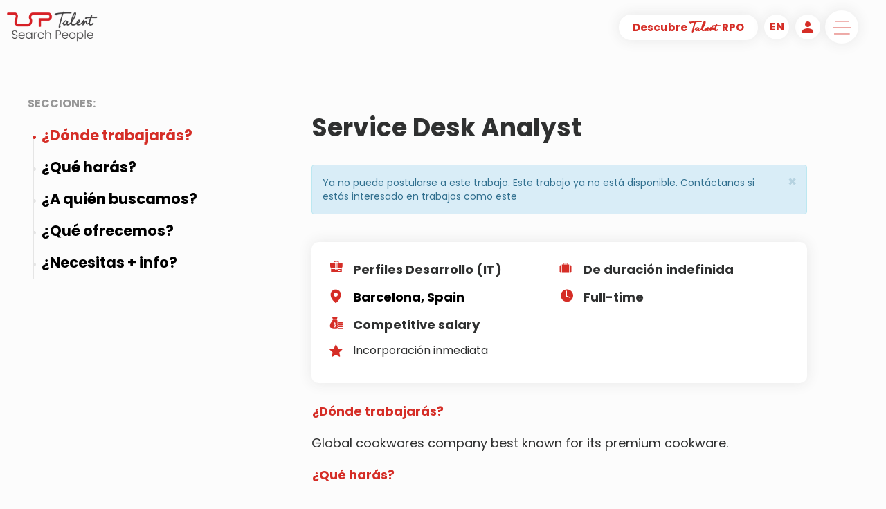

--- FILE ---
content_type: text/html; charset=UTF-8
request_url: https://talentsearchpeople.com/es/trabajos/barcelona/service-desk-analyst/43952/
body_size: 9577
content:
<!DOCTYPE html>
<html prefix="og: http://ogp.me/ns#" lang="es">
  <head>
    <meta charset="utf-8">
    <meta http-equiv="X-UA-Compatible" content="IE=edge">
<meta name="viewport" content="width=device-width, initial-scale=1, maximum-scale=1, user-scalable=0">
<meta name="title" content="Service Desk Analyst" />
<meta name="description" content="We are looking for Service Desk Analyst
" />
<meta name="keywords" content="" />
<meta name="robots" content="index, follow" />

<title>Service Desk Analyst</title>

<meta name="image_src" content="https://talentsearchpeople.com/inc/images/talent-search-people.jpg" />
<meta name="image_url" content="https://talentsearchpeople.com/inc/images/talent-search-people.jpg" />

<meta property="og:site_name" content="Talent Search People" />
<meta property="og:title" content="Service Desk Analyst" />
<meta property="og:url" content="https://talentsearchpeople.com/es/trabajos/barcelona/service-desk-analyst/43952/" />
<meta property="og:description" content="We are looking for Service Desk Analyst
" />
<meta property="og:type" content="article" />
<meta property="og:locale" content="es_ES" />
<meta property="og:image" content="https://talentsearchpeople.com/inc/images/talent-search-people-fbshare.jpg" /><meta property="og:image:alt" content="Service Desk Analyst" />

<!-- Twitter Card data -->
<meta name="twitter:card" content="summary">
<meta name="twitter:url" content="https://talentsearchpeople.com/es/trabajos/barcelona/service-desk-analyst/43952/">
<meta name="twitter:title" content="Service Desk Analyst">
<meta name="twitter:description" content="We are looking for Service Desk Analyst
">
<meta name="twitter:image" content="https://talentsearchpeople.com/inc/images/talent-search-people-big.jpg">

<!-- Schema.org markup for Google+ -->
<meta itemprop="name" content="Service Desk Analyst" />
<meta itemprop="description" content="We are looking for Service Desk Analyst
" />
<meta itemprop="image" content="https://talentsearchpeople.com/inc/images/talent-search-people-big.jpg" />

	<link rel="stylesheet" href="https://talentsearchpeople.com/inc/css/custom.css?=1769150305">
    <link rel="stylesheet" href="https://fonts.googleapis.com/css?family=Poppins:400,700&display=swap"> 
	
    <!-- Bootstrap -->
    <link href="https://talentsearchpeople.com/inc/css/bootstrap.min.css" rel="stylesheet">
	<link rel="stylesheet" href="https://fonts.googleapis.com/icon?family=Material+Icons">
	
    <!-- HTML5 shim and Respond.js for IE8 support of HTML5 elements and media queries -->
    <!-- WARNING: Respond.js doesn't work if you view the page via file:// -->
    <!--[if lt IE 9]>
      <script src="https://oss.maxcdn.com/html5shiv/3.7.3/html5shiv.min.js"></script>
      <script src="https://oss.maxcdn.com/respond/1.4.2/respond.min.js"></script>
    <![endif]-->
	   
	
    <link rel="stylesheet" href="https://fonts.googleapis.com/css?family=Mr+Dafoe|Yellowtail&display=swap"> 

<link rel="shortcut icon" href="https://talentsearchpeople.com/inc/favicon/favicon.ico" />
<link rel="apple-touch-icon" sizes="57x57" href="https://talentsearchpeople.com/inc/favicon/apple-icon-57x57.png">
<link rel="apple-touch-icon" sizes="60x60" href="https://talentsearchpeople.com/inc/favicon/apple-icon-60x60.png">
<link rel="apple-touch-icon" sizes="72x72" href="https://talentsearchpeople.com/inc/favicon/apple-icon-72x72.png">
<link rel="apple-touch-icon" sizes="76x76" href="https://talentsearchpeople.com/inc/favicon/apple-icon-76x76.png">
<link rel="apple-touch-icon" sizes="114x114" href="https://talentsearchpeople.com/inc/favicon/apple-icon-114x114.png">
<link rel="apple-touch-icon" sizes="120x120" href="https://talentsearchpeople.com/inc/favicon/apple-icon-120x120.png">
<link rel="apple-touch-icon" sizes="144x144" href="https://talentsearchpeople.com/inc/favicon/apple-icon-144x144.png">
<link rel="apple-touch-icon" sizes="152x152" href="https://talentsearchpeople.com/inc/favicon/apple-icon-152x152.png">
<link rel="apple-touch-icon" sizes="180x180" href="https://talentsearchpeople.com/inc/favicon/apple-icon-180x180.png">
<link rel="icon" type="image/png" sizes="192x192" href="https://talentsearchpeople.com/inc/favicon/android-icon-192x192.png">
<link rel="icon" type="image/png" sizes="32x32" href="https://talentsearchpeople.com/inc/favicon/favicon-32x32.png">
<link rel="icon" type="image/png" sizes="96x96" href="https://talentsearchpeople.com/inc/favicon/favicon-96x96.png">
<link rel="icon" type="image/png" sizes="16x16" href="https://talentsearchpeople.com/inc/favicon/favicon-16x16.png">

<link rel="manifest" href="https://talentsearchpeople.com/inc/favicon/manifest.json">
<meta name="msvalidate.01" content="A7243F79BA0C97FD3A9E08184FAD30E7" />
<meta name="msapplication-TileColor" content="#ffffff">
<meta name="msapplication-TileImage" content="https://talentsearchpeople.com/inc/favicon/ms-icon-144x144.png">
<meta name="theme-color" content="#ffffff">
<meta http-equiv="x-dns-prefetch-control" content="on">
<link rel="dns-prefetch" href="//fonts.googleapis.com" />
<link rel="dns-prefetch" href="//fonts.gstatic.com" />
<link rel="dns-prefetch" href="//www.gstatic.com" />
<link rel="dns-prefetch" href="//www.google-analytics.com">
<link rel="dns-prefetch" href="//www.google.com">
<link rel="dns-prefetch" href="//www.google.se">
<link rel="dns-prefetch" href="//www.facebook.com" />
<link rel="dns-prefetch" href="//connect.facebook.net" />

	
	
<link rel="canonical" href="https://talentsearchpeople.com/es/trabajos/barcelona/service-desk-analyst/43952/">
<link rel="alternate" href="https://talentsearchpeople.com/en/looking-for-job/barcelona/service-desk-analyst/43952/" hreflang="en-ES" />
	<link rel="alternate" href="https://talentsearchpeople.com/es/trabajos/barcelona/service-desk-analyst/43952/" hreflang="es-ES" />    <!--<script id="cookieyes" type="text/javascript" src="https://talentsearchpeople.com/inc/js/cookieyes.min.js"></script>-->

	<!-- Start cookieyes banner -->
	<script id="cookieyes" type="text/javascript" src="https://cdn-cookieyes.com/client_data/8fb0da93a130a533f2fd2020/script.js"></script>
	<!-- End cookieyes banner -->

<!-- Google tag (gtag.js) -->
<script async src="https://www.googletagmanager.com/gtag/js?id=G-XTPSB2Y2T9"></script>
<script>
  window.dataLayer = window.dataLayer || [];
  function gtag(){dataLayer.push(arguments);}
  gtag('js', new Date());

  gtag('config', 'G-XTPSB2Y2T9');
</script>

<!-- Google tag (gtag.js) -->
<script async src="https://www.googletagmanager.com/gtag/js?id=UA-546181-1"></script>
<script>
  window.dataLayer = window.dataLayer || [];
  function gtag(){dataLayer.push(arguments);}
  gtag('js', new Date());

  gtag('config', 'UA-546181-1');
</script>

<!-- Google tag (gtag.js) -->
<script async src="https://www.googletagmanager.com/gtag/js?id=AW-1067086007"></script>
<script>
  window.dataLayer = window.dataLayer || [];
  function gtag(){dataLayer.push(arguments);}
  gtag('js', new Date());
  gtag('config', 'AW-1067086007');
</script>

	  
<script>
!function (w, d, t) {
  w.TiktokAnalyticsObject=t;var ttq=w[t]=w[t]||[];ttq.methods=["page","track","identify","instances","debug","on","off","once","ready","alias","group","enableCookie","disableCookie"],ttq.setAndDefer=function(t,e){t[e]=function(){t.push([e].concat(Array.prototype.slice.call(arguments,0)))}};for(var i=0;i<ttq.methods.length;i++)ttq.setAndDefer(ttq,ttq.methods[i]);ttq.instance=function(t){for(var e=ttq._i[t]||[],n=0;n<ttq.methods.length;n++)ttq.setAndDefer(e,ttq.methods[n]);return e},ttq.load=function(e,n){var i="https://analytics.tiktok.com/i18n/pixel/events.js";ttq._i=ttq._i||{},ttq._i[e]=[],ttq._i[e]._u=i,ttq._t=ttq._t||{},ttq._t[e]=+new Date,ttq._o=ttq._o||{},ttq._o[e]=n||{};var o=document.createElement("script");o.type="text/javascript",o.async=!0,o.src=i+"?sdkid="+e+"&lib="+t;var a=document.getElementsByTagName("script")[0];a.parentNode.insertBefore(o,a)};

  ttq.load('C89QHGJA1SKTB42PT9MG');
  ttq.page();
}(window, document, 'ttq');
</script>
</head>
<body>
<!-- header home -->


  <!-- header trabajo -->


<!-- header talento breakfast -->


  
  
<!-- header talento breakfast -->


  
  
<!-- header talento afterworkt -->


<!-- header talento  -->


<!-- header talentos -->






    

  
  
 
 
  

  

    


<header id="header-container" class="site-header show-on-scroll cd-auto-hide-header">
	<div class="content-header">
		<div class="logo-container">
			<a href="/" class="custom-logo-link" rel="home">
				<img id="logoweb" src="/inc/media/logo-tsp.png" class="custom-logo" alt="TSP"  sizes="(max-width: 600px) 100vw, 600px" width="600" height="276">
			</a>
		</div><!-- logo-container -->
		<div class="fixed-buttons">
			<div class="button-empresa">
				<a href="/es/rpo-in-house/" class="button white-button border-button box-shadow-content">Descubre <span class='talent-font'>Talent</span> RPO</a>
			</div>
			<div class="nav-content fixed-content">
			<div class="idioma-web nav-content" id="idioma-out"><a href="/es/mi-cuenta"><i class="material-icons w3-large" style="color:#D52D26;padding-top:5px">person</i></a></div>
				<div class="mytsp-web nav-content" id="idioma-out"><a href="https://talentsearchpeople.com/en/looking-for-job/barcelona/service-desk-analyst/43952/"  alt="en" title="en"><span>en</span></a></div>
				
				<nav id="site-navigation" class="main-navigation cd-primary-nav ">
					<button onclick="openMenu();" class="menu-toggle" id="button-nav-menu" aria-controls="primary-menu" aria-expanded="false">
						<div class="icono-menu"></div>
					</button>
				</nav><!-- #site-navigation -->
			</div>  
		</div>
	</div>
</header><!-- #masthead -->

     
<div id="primary-menu">
	<div class="menu-header-content">
		<div class="content-header">
			<div class="logo-container">
				<a href="/" class="custom-logo-link" rel="home">
					<img id="logoweb" src="/inc/media/logo-white.png" class="custom-logo" alt="TSP"  sizes="(max-width: 600px) 100vw, 600px" width="600" height="276">
				</a>
			</div><!-- logo-container -->
			<div class="botones-menu-header">
			<div class="button-empresa" id="idioma-out">
				<a href="/es/rpo-in-house/" class="button white-button border-button box-shadow-content">Descubre <span class='talent-font'>Talent</span> RPO</a>
			</div>
				<div class="idioma-web nav-content">
		<a href="/es/mi-cuenta"><i class="material-icons w3-large" style="color:#D52D26;padding-top:5px">person</i></a>
		</div>
<div class="mytsp-web nav-content"><a href="https://talentsearchpeople.com/en/looking-for-job/barcelona/service-desk-analyst/43952/"  alt="en" title="en"><span>en</span></a></div>

    <nav id="site-navigation" class="nav-content main-navigation cd-primary-nav ">
      <button onclick="openMenu();" class="menu-toggle" aria-controls="primary-menu" aria-expanded="false"><div class="icono-cerrar"></div></button>
    </nav>
</div>
<!-- #site-navigation -->  </div>

    <div class="menu-content">
    <ul>
<li><a href="https://talentsearchpeople.com/es/empresas/" title="Busco Talento">Busco Talento</a></li><li><a href="https://talentsearchpeople.com/es/trabajos/" title="Busco Trabajo">Busco Trabajo</a></li><li><a href="https://talentsearchpeople.com/es/mi-cuenta/" title="Mi Cuenta">Mi Cuenta</a></li><li><a href="https://talentsearchpeople.com/es/conocenos/" title="Conócenos">Conócenos</a></li><li><a href="https://talentsearchpeople.com/es/actualidad/" title="Actualidad">Actualidad</a></li><li><a href="https://talentsearchpeople.com/es/eventos/" title="Eventos">Eventos</a></li><li><a href="https://talentsearchpeople.com/es/contacto/" title="Contacto">Contacto</a></li>    </ul>
</div>
    <div id="social-share-content" class="col-lg-12 col-md-12 col-sm-12 col-xs-12">
	<div class="social-links">
		<div class="linkedin item-red item-rs  red-menu">
			<a href="https://www.linkedin.com/company/talent-search-people"><div class="icono icono-linkedin-r"></div></a>
		</div>
		<div class="instagram item-red item-rs red-menu">
			<a href="https://www.instagram.com/talentsearchpeople/"><div class="icono icono-instagram-r"></div></a>
		</div>
		<div class="facebook item-red item-rs red-menu">
			<a href="https://www.facebook.com/TalentSearchPeopleSpain"><div class="icono icono-facebook-r"></div></a>
		</div>
		<div class="youtube item-red item-rs red-menu">
			<a href="https://www.youtube.com/user/tspspain"><div class="icono icono-youtube-r"></div></a>
		</div>
		<div class="twitter item-red item-rs red-menu">
			<a href="https://www.twitter.com/Work_In_Spain"><div class="icono icono-twitter-r"></div></a>
		</div>
	</div>
</div>
<a href="/es/empresa-contacto/" class="empresa-header"> 
	<div class=" empresa-menu bloque-empresa">
        <div class="enlace-empresa">
          <span>Descubre <span class='talent-font'>Talent</span> RPO</span>
        </div>
      </div>
</a>
  </div>
  
  <div id="close-menu"></div>
  
	</div>
</div>
  <div class="full-container container-fluid">
  <div class="page-oferta page-container">
    <div class="row content content-container">
	
<div class="col-sm-4 sidenav lateral-fixed-menu">
    	<div class="fixed">
      		<span>Secciones:</span>
      		<ul class="nav nav-ofertas navbar-nav">
      		  <li class="nav-item active"><a class="nav-link"  href="#donde">¿Dónde trabajarás?</a></li>
      		  <li class="nav-item"><a class="nav-link"  href="#funciones">¿Qué harás?</a></li>
     		   <li class="nav-item"><a class="nav-link"  href="#perfil">¿A quién buscamos?</a></li>
     		  <li class="nav-item"><a class="nav-link"  href="#oferta">¿Qué ofrecemos?</a></li>
      		  <li class="nav-item"><a class="nav-link"  href="#contacto">¿Necesitas + info?</a></li>
     		 </ul>
    	</div>
	</div>

  	<div class=" info-oferta col-lg-8">

		      <div id="page-title">

			       <h1 class="page-title  titulo-separador">Service Desk Analyst</h1>
					<br /><div class="alert alert-info alert-dismissable"><button type="button" class="close" data-dismiss="alert" aria-hidden="true">&times;</button>Ya no puede postularse a este trabajo. Este trabajo ya no está disponible. Contáctanos si estás interesado en trabajos como este</div>		      </div>

		      <div class="resumen-oferta box-shadow-block col-lg-12 col-sm-12 col-md-12 col-xs-12">

			       <div class="tipo-oferta item-resumen">

				        <div class="icono icono-ejecutivo"></div><p>Perfiles Desarrollo (IT)
</p>

			       </div>

			       <div class="contrato item-resumen">
				        <div class="icono icono-contrato"></div><p>De duración indefinida</p>
			       </div>

			       <div class="localizacion item-resumen">
				        <div class="icono icono-direccion"></div><a href="https://www.google.com/maps/place/Barcelona" target="_blank">Barcelona, Spain</a>
			       </div>

			       <div class="jornada item-resumen">
				        <div class="icono icono-jornada"></div><p>Full-time</p>
			       </div>
				   
				   
			       <div class="contrato item-resumen">
				        <div class="icono icono-finanzas"></div><p>Competitive salary	</p>
			       </div>

			
			       <div class="caracteristicas item-resumen">
				        <div class="icono icono-caracteristicas"></div><div class="content-caracteristicas">
						   <ul>
								<!--<li>Vacante nueva</li>-->
								<li>Incorporación inmediata</li>
						   </ul>
				        </div>
			       </div>

			       <div class="boton-inscripcion">
									       </div>

		      </div>

		      <div class="detalles-oferta">
			  
			  
				<div class="button-accordion btn btn-link" type="button" data-toggle="collapse" data-target="#collapseDonde" aria-expanded="false" aria-controls="collapseDonde" id="donde" style="-webkit-appearance: none; -moz-appearance: none; appearance: none;">
    				<h2>¿Dónde trabajarás?</h2>
                    <div class="icono icono-up"></div>
				</div>
						
				<div class="collapse dont-collapse-sm show in" id="collapseDonde">
					  <div class="well contenido-detalle-oferta">
							<p>Global cookwares company best known for its premium cookware.<br /></p>
					 </div>
				</div>

								<div class="button-accordion btn btn-link collapsed" type="button" data-toggle="collapse" data-target="#collapseFunciones" aria-expanded="false" aria-controls="collapseFunciones" id="funciones" style="-webkit-appearance: none; -moz-appearance: none; appearance: none;">
					<h2>¿Qué harás?</h2>
					<div class="icono icono-up"></div>
				</div>
			  
				  <div class="collapse dont-collapse-sm" id="collapseFunciones">
						<div class="well contenido-detalle-oferta">
							  <p>•	To primarily deliver second/third line support primarily for AX and D365 ERP solutions, as well as other business applications managed by Group IT. Assisting on project changes when required, liaising with the Group and Regional IT and business teams, as well as third party partners <br />
•	Provide second/third line support to key users, identifying and investigating problems, issues or small changes and following an escalation process based on the LC Support Model<br />
•	Communicate and trouble-shoot Incidents and Problems alongside third party providers where required in a timely and professional manner through to resolution.<br />
•	Ensure support calls are logged and the resolution is documented on the support site.<br />
•	Take ownership of user problems and be proactive when dealing with the issues<br />
•	Proactively provide information to users on the progress of outstanding support calls in a professional and timely manner.<br />
•	Provide support for “Out of Hours” process as part of an On Call support rota.<br />
•	Facilitate testing and acceptance of new solutions.<br />
•	Work directly with business analysts and/or business partners at different levels to translate business requirements into effective solutions. <br />
•	Conduct analysis between ERP installation and new business requirements, creating functional specification documentation (standard, customised, ISV integrations)<br />
•	Adhere to the EMEA project lifecycle, including quality assurance and testing of solutions and CAB approval before release<br />
<br /></p>
						</div>
				  </div>
				


								<div class="button-accordion btn btn-link collapsed" type="button" data-toggle="collapse" data-target="#collapsePerfil" aria-expanded="false" aria-controls="collapsePerfil" id="perfil" style="-webkit-appearance: none; -moz-appearance: none; appearance: none;">
					<h2>¿A quién buscamos?</h2>
					<div class="icono icono-up"></div>
				</div>

				<div class="collapse dont-collapse-sm" id="collapsePerfil">
					<div class="well contenido-detalle-oferta">
						<p>•	3+ years ERP support experience, mainly in AX and D365 F&O (other ERP products will be considered e.g., SAP, Oracle, PeopleSoft)<br />
•	Must have a good working knowledge of at least 2 of the following modules: Finance, Sales  Marketing, Trade  Logistics, Supply Chain  Procurement, System Administration, AIF.<br />
•	Experience participating in the requirements gathering process for IT systems.<br />
•	Proven experience and knowledge of Retail business processes<br />
•	Technical experience with EDI – desirable.<br /></p>
					</div>
				</div>
				

				
				
				<div class="button-accordion btn btn-link " type="button" data-toggle="collapse" data-target="#collapseContacto" aria-expanded="false" aria-controls="collapseContacto" id="contacto" style="-webkit-appearance: none; -moz-appearance: none; appearance: none;">
					<h2>¿Necesitas + info?</h2>
					<div class="icono icono-up"></div>
				</div>

				<div class="collapse dont-collapse-sm show in" id="collapseContacto" style="-webkit-appearance: none; -moz-appearance: none; appearance: none;">
					<div class="well contenido-detalle-oferta">
						<div class="content-info-contacto">
							<div class="icono icono-contacto">
							</div>
							<div class="info-contacto">
								<div class="persona-contacto">
									<p>Tania Koshkina</p>
								</div>
								<div class="email-contacto">
									<a href="mailto:tkoshkina@talentsearchpeople.com">tkoshkina@talentsearchpeople.com</a>
								</div>
								<div class="telefono-contacto">
									<a href="tel:(+34) 93 231 00 00">(+34) 93 231 00 00</a>
								</div>
							</div>
						</div>
					</div>
				</div>
								
				
			</div>



          
        </div>



      <div id="ofertas-relacionadas-content" class="col-lg-12 col-md-12 col-sm-12 col-xs-12">
	<h2 class="bold titulo-separador">Vacantes Similares</h2>
	<div class="ofertas-relacionadas">
		<div class="container-fluid">
		  <div class="row">
    		<div class="col-xs-12 col-sm-12 col-md-12">
      			<div class="carousel multi-item-carousel slide" id="carousel-related-ofertas">
        			<div class="carousel-inner">
<div class="item active">
				<div id="oferta-rel-1" class="oferta-rel col-xs-12 col-lg-4">
						<h3 style='min-height:50px'>Desarrollador/a Java con Microservicios</h3>
						<div class="excerpt-oferta" style='height:160px'><p>Si cuentas con experiencia programando con Java microservicios a través de SpringBoot  y estás deseando dar un salto profesional en una de las integradoras tecnológicas más potentes del sur de España, &iexcl;esta oportunidad es para ti!</p></div>
						<div class="categoria-oferta"><div class="icono icono-finanzas-g"></div><p style="font-size:14px">Desarrollo (IT)
</p></div>

                          <div class="localizacion-oferta" style='min-height:60px'><div class="icono icono-direccion-g"></div><p style="font-size:14px">Córdoba, Spain</p></div>
						<a class="button red-button border-button" href="https://talentsearchpeople.com/es/trabajos/cordoba/desarrolladora-java-con-microservicios/46353/"><div class="icono icono-rayo"></div>Más información</a>
				</div>
			</div><div class="item ">
				<div id="oferta-rel-1" class="oferta-rel col-xs-12 col-lg-4">
						<h3 style='min-height:50px'>Global Service Desk Lead</h3>
						<div class="excerpt-oferta" style='height:160px'><p>Are you an IT Service Desk leader ready to take your impact global?
We&rsquo;re looking for a Global Service Desk Leader to transform and professionalize IT support across an international organization.</p></div>
						<div class="categoria-oferta"><div class="icono icono-finanzas-g"></div><p style="font-size:14px">Desarrollo (IT)
</p></div>

                          <div class="localizacion-oferta" style='min-height:60px'><div class="icono icono-direccion-g"></div><p style="font-size:14px">Hospitalet de Llobregat, Spain</p></div>
						<a class="button red-button border-button" href="https://talentsearchpeople.com/es/trabajos/hospitalet-de-llobregat/global-service-desk-lead/46580/"><div class="icono icono-rayo"></div>Más información</a>
				</div>
			</div></div>
				</div>
				<div id="slider-control" class="bg-red">
				      	  	<a class="left carousel-control" href="#carousel-related-ofertas" data-slide="prev"><span class="carousel-control-prev-icon" aria-hidden="true"></span></a>
				       		<a class="right carousel-control" href="#carousel-related-ofertas" data-slide="next"> <span class="carousel-control-next-icon" aria-hidden="true"></span></a>
				    	</div>
			</div>
		  </div>
		</div>
	</div>
   	<!-- Indicators -->
  	<ul class="carousel-indicators">
    	<li data-target="#carousel-related-ofertas" data-slide-to="0" class="active"></li>
    	<li data-target="#carousel-related-ofertas" data-slide-to="1"></li>
    	<li data-target="#carousel-related-ofertas" data-slide-to="2"></li>
  	</ul>
</div>

<!--
        <div class="boton-volver">

           <a href="https://talentsearchpeople.com/es/trabajos/" class="button red-button border-button">
		   Volver a vacantes		   </a>

        </div>
-->
    </div>

</div>

<script type="application/ld+json">
{
  "@context":"http://schema.org",
  "@type":"JobPosting",
  "@id":"https://talentsearchpeople.com/es/trabajos/barcelona/service-desk-analyst/43952/",
  "jobLocation" : {
  "@type": "Place",
  "address": {
    "@type": "PostalAddress",
	"streetAddress": "Consell de Cent 425, 6ª planta",
    "addressLocality": "Barcelona",
    "addressRegion": "Barcelona",
    "postalCode": "08002",
    "addressCountry": "Spain"
    }
  },
  "employmentType": "Full-time",
  "industry": "Desarrollo (IT)
",
  "datePosted":"2023-05-23 12:09:56",
  "title": "Service Desk Analyst",
  "description":"We are looking for Service Desk Analyst",
  "qualifications": "",
  "experienceRequirements": "•	3+ years ERP support experience, mainly in AX and D365 F&O (other ERP products will be considered e.g., SAP, Oracle, PeopleSoft)
•	Must have a good working knowledge of at least 2 of the following modules: Finance, Sales  Marketing, Trade  Logistics, Supply Chain  Procurement, System Administration, AIF.
•	Experience participating in the requirements gathering process for IT systems.
•	Proven experience and knowledge of Retail business processes
•	Technical experience with EDI – desirable.",
  "hiringOrganization" :{
    "@type" : "Organization",
    "name" : "Talent Search People",
    "sameAs" : "https://talentsearchpeople.com",
    "logo" : "https://talentsearchpeople.com/inc/media/Talent-TSP.jpg"
  },
  "educationRequirements": "•	3+ years ERP support experience, mainly in AX and D365 F&O (other ERP products will be considered e.g., SAP, Oracle, PeopleSoft)
•	Must have a good working knowledge of at least 2 of the following modules: Finance, Sales  Marketing, Trade  Logistics, Supply Chain  Procurement, System Administration, AIF.
•	Experience participating in the requirements gathering process for IT systems.
•	Proven experience and knowledge of Retail business processes
•	Technical experience with EDI – desirable.",
  "validThrough": "2023-07-09 12:00:00",
  "responsibilities": "",
  "skills": "",
  "baseSalary": {
    "@type": "MonetaryAmount",
    "currency": "Euro",
    "value": {
      "@type": "QuantitativeValue",
      "value": 0.00,
      "unitText": "YEAR"
    }
  }
}
</script>
<script src="https://talentsearchpeople.com/inc/js/1.12.4/jquery.min.js"></script>

<!-- Include all compiled plugins (below), or include individual files as needed -->
<script src="https://talentsearchpeople.com/inc/js/bootstrap.min.js"></script>

<link rel="stylesheet" href="https://talentsearchpeople.com/inc/css/3.4.1/bootstrap.min.css">

<script src="https://talentsearchpeople.com/inc/js/3.4.1/jquery.min.js"></script>
<script src="https://talentsearchpeople.com/inc/js/3.4.1/bootstrap.min.js"></script>
<script src="https://talentsearchpeople.com/inc/js/custom-js.min.js"></script>
<script src="https://talentsearchpeople.com/inc/js/validator.min.js"></script>
	
	
	
<script type="text/javascript">
$(document).ready(function(){
	$("#Country").change(function(){
		 var country = $("#Country").val();
		 $.ajax({
			type:"post",
			url:"/mytsp/crxComboboxRegion.php",
			data:"Country="+country+"&Province=&Lng=es",
			cache:   false,
			success: function(data) {
			  $("#Region").html(data);
			}
		 });
	});
	
	$('input[type="file"]').change(function(e){
        var fileName = e.target.files[0].name;
		$(".candidate-cv-upload").text(fileName);
		document.getElementById('submittt').style.display = "";
    });
	
});
	
$(function() {
  $("#formulario-empresa").validator();
  $("#formulario-empresa").on("submit", function(e) {
    if (!e.isDefaultPrevented()) {
		document.getElementById('submit').style.display = "none";
		document.getElementById('PleaseWait').style.display = "";
      var url = "/inc/mail_contact.php?taal=es";
            $.ajax({
                type: "POST",
                url: url,
                data: $(this).serialize(),
                success: function (data){
                    var messageAlert = 'alert-' + data.type;
                    var messageText = data.message;
                    var alertBox = '<div class="alert ' + messageAlert + ' alert-dismissable"><button type="button" class="close" data-dismiss="alert" aria-hidden="true">&times;</button>' + messageText + '</div>';
                    
                    if (messageAlert && messageText) {
                        $('#formulario-empresa').find('.messages').html(alertBox);
                        $('#formulario-empresa')[0].reset();
                        $('.messages').delay(5000).fadeOut();
						document.getElementById('submit').style.display = "";
						document.getElementById('PleaseWait').style.display = "none";
                    }
			}
		});
      return false;
    }
  })
  
  
  $("#formulario-contact-candidato").validator();
  $("#formulario-contact-candidato").on("submit", function(e) {
    if (!e.isDefaultPrevented()) {
		document.getElementById('submit').style.display = "none";
		document.getElementById('PleaseWait').style.display = "";
      var url = "/inc/mail_contact.php?taal=es";
            $.ajax({
                type: "POST",
                url: url,
                data: $(this).serialize(),
                success: function (data){
                    var messageAlert = 'alert-' + data.type;
                    var messageText = data.message;
                    var alertBox = '<div class="alert ' + messageAlert + ' alert-dismissable"><button type="button" class="close" data-dismiss="alert" aria-hidden="true">&times;</button>' + messageText + '</div>';
                    
                    if (messageAlert && messageText) {
                        $('#formulario-contact-candidato').find('.messagesCandidato').html(alertBox);
                        $('#formulario-contact-candidato')[0].reset();
                        $('.messagesCandidato').delay(5000).fadeOut();
						document.getElementById('submit').style.display = "";
						document.getElementById('PleaseWait').style.display = "none";						
                    }
			}
		});
      return false;
    }
  })
  
  
  $("#formulario-contact-empresa").validator();
  $("#formulario-contact-empresa").on("submit", function(e) {
    if (!e.isDefaultPrevented()) {
		document.getElementById('submitE').style.display = "none";
		document.getElementById('PleaseWaitE').style.display = "";
      var url = "/inc/mail_contact.php?taal=es";
            $.ajax({
                type: "POST",
                url: url,
                data: $(this).serialize(),
                success: function (data){
                    var messageAlert = 'alert-' + data.type;
                    var messageText = data.message;
                    var alertBox = '<div class="alert ' + messageAlert + ' alert-dismissable"><button type="button" class="close" data-dismiss="alert" aria-hidden="true">&times;</button>' + messageText + '</div>';
                    
                    if (messageAlert && messageText) {
                        $('#formulario-contact-empresa').find('.messagesEmpresa').html(alertBox);
                        $('#formulario-contact-empresa')[0].reset();
                        $('.messagesEmpresa').delay(5000).fadeOut();
						document.getElementById('submitE').style.display = "";
						document.getElementById('PleaseWaitE').style.display = "none";
                    }
					
			}
		});
      return false;
    }
  })
  
  
  $("#formulario-password").validator();
  $("#formulario-password").on("submit", function(e) {
    if (!e.isDefaultPrevented()) {
	  document.getElementById('submit').style.display = "none";
	  document.getElementById('PleaseWait').style.display = "";
      var url = "/mytsp/crxChangeForgotPass.php?taal=es";
            $.ajax({
                type: "POST",
                url: url,
                data: $(this).serialize(),
                success: function (data){
                    var messageAlert = 'alert-' + data.type;
                    var messageText = data.message;
                    var messageValid = data.valid;
                    var alertBox = '<div class="alert ' + messageAlert + ' alert-dismissable"><button type="button" class="close" data-dismiss="alert" aria-hidden="true">&times;</button>' + messageText + '</div>';
                    
                    if (messageAlert && messageText) {
                        $('#formulario-password').find('.messages').html(alertBox);
                        $('.messages').delay(5000).fadeOut();
                    }
					
                    if (messageValid == 'Ok') {
						$("#slide").addClass("move-to-second");
						$("#slide").removeClass("move-to-first");
					}
				document.getElementById('submit').style.display = "";
				document.getElementById('PleaseWait').style.display = "none";
			}
		});
      return false;
    }
  })
  
  
  
  $("#formulario-newpassword").validator();
  $("#formulario-newpassword").on("submit", function(e) {
    if (!e.isDefaultPrevented()) {
	  document.getElementById('submitt').style.display = "none";
	  document.getElementById('PleaseWaitt').style.display = "";
      var url = "/mytsp/crxChangeForgotPass.php?taal=es";
            $.ajax({
                type: "POST",
                url: url,
                data: $(this).serialize(),
                success: function (data){
                    var messageAlert = 'alert-' + data.type;
                    var messageText = data.message;
                    var messageValid = data.valid;
                    var alertBox = '<div class="alert ' + messageAlert + ' alert-dismissable"><button type="button" class="close" data-dismiss="alert" aria-hidden="true">&times;</button>' + messageText + '</div>';
                    
                    if (messageAlert && messageText) {
                        $('#formulario-newpassword').find('.messages').html(alertBox);
                        $('.messages').delay(5000).fadeOut();
                    }
					
                    if (messageValid == 'Ok') {
						document.getElementById('loginbutt').style.display = "";
						document.getElementById('submitt').style.display = "none";
						document.getElementById('PleaseWaitt').style.display = "none";
						document.getElementById('backbutt').style.display = "none";
						document.getElementById('NewPass1').style.display = "none";
						document.getElementById('NewPass2').style.display = "none";
					}
					else {
						document.getElementById('submitt').style.display = "";
						document.getElementById('PleaseWaitt').style.display = "none";
					}
				}
		});
      return false;
    }
  })
  
  
  $("#formulario-login").validator();
  $("#formulario-login").on("submit", function(e) {
    if (!e.isDefaultPrevented()) {
	  document.getElementById('submit').style.display = "none";
	  document.getElementById('PleaseWait').style.display = "";
      var url = "/mytsp/crxLogin.php?taal=es";
            $.ajax({
                type: "POST",
                url: url,
                data: $(this).serialize(),
                success: function (data){
                    var messageAlert = 'alert-' + data.type;
                    var messageText = data.message;
                    var messageValid = data.valid;
                    var alertBox = '<div class="alert ' + messageAlert + ' alert-dismissable"><button type="button" class="close" data-dismiss="alert" aria-hidden="true">&times;</button>' + messageText + '</div>';
                    
                    if (messageAlert && messageText) {
                        $('#formulario-login').find('.messages').html(alertBox);
                    }
					
                    if (messageValid == 'Ok') {
						document.getElementById('loginFormA').style.display = "none";
						document.getElementById('loginFormB').style.display = "none";
					}
					else {
						document.getElementById('submit').style.display = "";
						document.getElementById('PleaseWait').style.display = "none";
					}
			}
		});
      return false;
    }
  })
  
  $("#formulario-registro").validator();
  $("#formulario-registro").on("submit", function(e) {
    if (!e.isDefaultPrevented()) {
		document.getElementById('submitt').style.display = "none";
		document.getElementById('PleaseWaitt').style.display = "";
		var url = "/mytsp/crxRegister.php?taal=es";
		var data = new FormData(this);

            $.ajax({
				type: 'POST',
                url: url,
                data: data,
				dataType: 'json',
				contentType: false,
				cache: false,
				processData:false,
                success: function (data){
					console.log(data);
                    var messageAlert = 'alert-' + data.type;
                    var messageText = data.message;
                    var messageValid = data.valid;
                    var alertBox = '<div class="alert ' + messageAlert + ' alert-dismissable"><button type="button" class="close" data-dismiss="alert" aria-hidden="true">&times;</button>' + messageText + '</div>';
                    
                    if (messageAlert && messageText) {
                        $('#formulario-registro').find('.messagesRegister').html(alertBox);
                        $('.messagesRegister').delay(5000).fadeOut();
                    }
					
                    if (messageValid == 'Ok') {
						document.getElementById('registerFormA').style.display = "none";
					}
					else {
						document.getElementById('submitt').style.display = "";
						document.getElementById('PleaseWaitt').style.display = "none";
					}
				}
			});
			return false;
		}
	})
	
	
  $("#formulario-mytsp-datos").validator();
  $("#formulario-mytsp-datos").on("submit", function(e) {
    if (!e.isDefaultPrevented()) {
		document.getElementById('submit').style.display = "none";
		document.getElementById('PleaseWait').style.display = "";
		var url = "/mytsp/crxPerfil.php?taal=es&employeeID=&userID=";
		var data = new FormData(this);

            $.ajax({
				type: 'POST',
                url: url,
                data: data,
				dataType: 'json',
				contentType: false,
				cache: false,
				processData:false,
                success: function (data){
					console.log(data);
                    var messageAlert = 'alert-' + data.type;
                    var messageText = data.message;
                    var messageValid = data.valid;
                    var alertBox = '<div class="alert ' + messageAlert + ' alert-dismissable"><button type="button" class="close" data-dismiss="alert" aria-hidden="true">&times;</button>' + messageText + '</div>';
                    
                    if (messageAlert && messageText) {
                        $('#first').find('.messagesPerfil').html(alertBox);
						document.getElementById('submit').style.display = "";
						document.getElementById('PleaseWait').style.display = "none";
                    }
				}
			});
			return false;
		}
	})
	
  
  
  
  $("#formulario-mytsp-languages").validator();
  $("#formulario-mytsp-languages").on("submit", function(e) {
    if (!e.isDefaultPrevented()) {
		document.getElementById('submitt').style.display = "none";
		document.getElementById('PleaseWaitt').style.display = "";
		var url = "/mytsp/crxLanguages.php?taal=es&employeeID=";
		var data = new FormData(this);

            $.ajax({
				type: 'POST',
                url: url,
                data: data,
				dataType: 'json',
				contentType: false,
				cache: false,
				processData:false,
                success: function (data){
					console.log(data);
                    var messageAlert = 'alert-' + data.type;
                    var messageText = data.message;
                    var messageValid = data.valid;
                    var alertBox = '<div class="alert ' + messageAlert + ' alert-dismissable"><button type="button" class="close" data-dismiss="alert" aria-hidden="true">&times;</button>' + messageText + '</div>';
                    
                    if (messageAlert && messageText) {
                        $('#second').find('.messagesLanguages').html(alertBox);
						document.getElementById('submitt').style.display = "";
						document.getElementById('PleaseWaitt').style.display = "none";
                    }
				}
			});
			return false;
		}
	})
	
  
  
  
  $("#formulario-mytsp-cv").validator();
  $("#formulario-mytsp-cv").on("submit", function(e) {
    if (!e.isDefaultPrevented()) {
		document.getElementById('submittt').style.display = "none";
		document.getElementById('PleaseWaittt').style.display = "";
		var url = "/mytsp/crxCV.php?taal=es&employeeID=&userID=";
		var data = new FormData(this);

            $.ajax({
				type: 'POST',
                url: url,
                data: data,
				dataType: 'json',
				contentType: false,
				cache: false,
				processData:false,
                success: function (data){
					console.log(data);
                    var messageAlert = 'alert-' + data.type;
                    var messageText = data.message;
                    var messageValid = data.valid;
                    var messagenewcv = data.newcv;
                    var alertBox = '<div class="alert ' + messageAlert + ' alert-dismissable"><button type="button" class="close" data-dismiss="alert" aria-hidden="true">&times;</button>' + messageText + '</div>';
                    
                    if (messageAlert && messageText) {
                        $('#third').find('.messagesCV').html(alertBox);
                        $('#formulario-mytsp-cv')[0].reset();
						$('.no-cv-notificacion').html(messagenewcv);
						document.getElementById('submittt').style.display = "";
						document.getElementById('PleaseWaittt').style.display = "none";
                    }
				}
			});
			return false;
		}
	})
});
</script></div><!-- #content -->
	<footer id="footer" class="site-footer">
		<div class="site-info">
			<div class="footer-block">
				<div id="footer-content">
				<div class="content-footer-first col-lg-6 col-md-6 col-sm-12 col-xs-12">
					<a href="/" class="custom-logo-link" rel="home"><img id="logofooter" src="/inc/media/logo-footer.png" class="custom-logo" alt="TSP"  sizes="(max-width: 600px) 100vw, 600px" width="600" height="276"></a>
					<div class="redes-footer">
						<a href="https://www.linkedin.com/company/talent-search-people" class="linkedin red-footer" target="_blank"><div class="icono icono-linkedin"></div></a>

						<a href="https://www.instagram.com/talentsearchpeople/" class="instagram red-footer" target="_blank"><div class="icono icono-instagram"></div></a>

						<a href="https://www.facebook.com/TalentSearchPeopleSpain" class="facebook red-footer" target="_blank"><div class="icono icono-facebook"></div></a>

						<a href="https://www.youtube.com/user/tspspain" class="youtube red-footer" target="_blank"><div class="icono icono-youtube"></div></a>

						<!--<a href="https://www.twitter.com/Work_In_Spain" class="twitter red-footer" target="_blank"><div class="icono icono-twitter"></div></a>-->
					</div>
				</div>

				<div class="content-footer-last col-lg-6 col-md-6 col-sm-12 col-xs-12">
					<div class="contacto contacto-footer">
						<span>Barcelona</span>
						<a href="https://maps.app.goo.gl/uifPLCfN3NuPVnLE8" target="_blank">C/ de Galileu, 303 4a, 08028, Barcelona</a>
						<a href="tel:+34932310000">Tel. (+34) 93 231 00 00</a>
						<a href="mailto:info@talentsearchpeople.com">info@talentsearchpeople.com</a>
					</div>
					<div class="contacto contacto-footer">
						<span>Madrid</span>
						<a href="https://maps.app.goo.gl/vCyh3fQevRyrJWQK9" target="_blank">Calle San Bernardo 97-99 Piso 14-4, 28013 Madrid </a>
						<a href="tel:+3493915900431">Tel. (+34) 91 590 04 31</a>
						<a href="mailto:info@talentsearchpeople.com">info@talentsearchpeople.com</a>
					</div>
				</div>
</div>
<div id="copyright">
					<div class="copyright-content">
					<span class="num-agencia">TALENT SEARCH PEOPLE Placement agency Nº 9900000357</span><div class="links-politicas">
					<a href="https://talentsearchpeople.com/es/politica-de-privacidad/" title="Política de Privacidad" target="_blank">Política de Privacidad</a> | <a href="https://talentsearchpeople.com/es/aviso-legal/" title="Aviso Legal" target="_blank">Aviso Legal</a>					</div>
					</div>
</div>
</div>
		</div>
	</footer>
</div>

<script src="https://unpkg.com/aos@2.3.1/dist/aos.js"></script>
 <script>
    AOS.init();
  </script>
<!-- Meta Pixel Code -->
<script>
!function(f,b,e,v,n,t,s)
{if(f.fbq)return;n=f.fbq=function(){n.callMethod?
n.callMethod.apply(n,arguments):n.queue.push(arguments)};
if(!f._fbq)f._fbq=n;n.push=n;n.loaded=!0;n.version='2.0';
n.queue=[];t=b.createElement(e);t.async=!0;
t.src=v;s=b.getElementsByTagName(e)[0];
s.parentNode.insertBefore(t,s)}(window, document,'script',
'https://connect.facebook.net/en_US/fbevents.js');
fbq('init', '1424156284275169');
fbq('track', 'PageView');
</script>
<noscript><img height="1" width="1" style="display:none"
src="https://www.facebook.com/tr?id=1424156284275169&ev=PageView&noscript=1"
/></noscript>
<!-- End Meta Pixel Code -->

<!-- Google tag (gtag.js) -->
<script async src="https://www.googletagmanager.com/gtag/js?id=AW-1067086007"></script>
<script>
  window.dataLayer = window.dataLayer || [];
  function gtag(){dataLayer.push(arguments);}
  gtag('js', new Date());

  gtag('config', 'AW-1067086007');
</script>

  </body>
</html>

--- FILE ---
content_type: text/css
request_url: https://talentsearchpeople.com/inc/css/custom.css?=1769150305
body_size: 30508
content:
@font-face {
    font-family: 'pr8_charaderegular';
    src: url('../fonts/pr8_charade-webfont.woff2') format('woff2'),
         url('../fonts/pr8_charade-webfont.woff') format('woff');
    font-weight: normal;
    font-style: normal;
}
/*GENERAL*/
.full-container .carousel-indicators .active, .carousel-indicators .active {
    height: 10px;
    width: 25px;
    border: 0px;
  margin-right: 2px;
}
.full-container .carousel-indicators li,  .carousel-indicators li {
    width: 10px;
    height: 10px;
    margin: 0px 1px;
    background-color: rgb(255, 255, 255);
    border: 0px solid #fff;   
}
.full-container .carousel-control-prev-icon{
   background-position: -214px -193px;
}
.prev-icon {
    background-position: -212px -192px;
}
.next-icon {
   background-position: -291px -191px;
}
.full-container .carousel-control-next-icon {
   background-position: -293px -193px;
}
.full-container .carousel-control-prev-icon ,.full-container .carousel-control-next-icon, .prev-icon, .next-icon,#slider-control .carousel-control-prev-icon,
#slider-control .carousel-control-next-icon {
  background-image: url("../media/iconos-01.svg");
  background-size: 600px;
}
.prev-icon, .next-icon{
  width: 24px;
  height: 24px;
}
.fixed-content{
  position: fixed;
}
.fixed-banner-oferta {
    position: fixed !important;
    bottom: 0;
    background-color: #2f3030;
    float: none !important;
    z-index: 9999;
    padding: 10px 0px !important;
    left: 0;
}
.col, .col-1, .col-10, .col-11, .col-12, .col-2, .col-3, .col-4, .col-5, .col-6, .col-7, .col-8, .col-9, .col-auto, 
.col-lg, .col-lg-1, .col-lg-10, .col-lg-11, .col-lg-12, .col-lg-2, .col-lg-3, .col-lg-4, .col-lg-5, .col-lg-6, .col-lg-7, .col-lg-8, .col-lg-9, .col-lg-auto,
.col-md, .col-md-1, .col-md-10, .col-md-11, .col-md-12, .col-md-2, .col-md-3, .col-md-4, .col-md-5, .col-md-6, .col-md-7, .col-md-8, .col-md-9, .col-md-auto,
.col-sm, .col-sm-1, .col-sm-10, .col-sm-11, .col-sm-12, .col-sm-2, .col-sm-3, .col-sm-4, .col-sm-5, .col-sm-6, .col-sm-7, .col-sm-8, .col-sm-9, .col-sm-auto,
.col-xl, .col-xl-1, .col-xl-10, .col-xl-11, .col-xl-12, .col-xl-2, .col-xl-3, .col-xl-4, .col-xl-5, .col-xl-6, .col-xl-7, .col-xl-8, .col-xl-9, .col-xl-auto{
  float: left;
}
.no-padding{
  padding: 0px !important;
}
.text-right{
  text-align: right;
}
.bg-page{
    width: 100%;
    height: 615px;
    background-repeat: no-repeat;
    background-size: cover;
}
.bg-page.page-inscrito {
    height: 100vh;
}
.full-container{
  position: relative;
  z-index: 999;
}
.p-2 {
    width: 100%;
}
.p-2.bd-highlight {
   padding: 0px 15px !important;
  margin-bottom: 30px;
}
.clear-l{
  clear: left;
}
body{
  background-color: #fcfcfc !important;
}
body *{
  font-family: 'Poppins', sans-serif;
  color: #2F3030;
  
}
body a.button:focus, body a.button:hover {
    color: #fff;
    text-decoration: none;
}
body a:hover{
  text-decoration: none;
}
body p{
  margin-bottom: 10px;
  color: #2F3030;
  font-size: 16px;
  line-height: 24px;
}
body .contenido-detalle-oferta p, .contenido-detalle-oferta li{
  margin-bottom: 10px;
  color: #2F3030;
  font-size: 14px;
  line-height: 21px;
}
.contenido-detalle-oferta  ul {
  list-style-type: none;
}
.contenido-detalle-oferta  ul li:before {
  content: "\2022";
font-weight: bold;
display: inline-block;
width: 1em;
margin-left: -1em;
color: #d52d26;
}
.box-shadow-block {
  box-shadow: 0px 0px 20px rgba(47, 48, 48, 0.1);
}
.button{
  display: block;
    text-align: center;
    position: relative;
    font-weight: bold;
    padding: 10px;
    font-size: 16px;
    line-height: 20px;
}
.red-button{
    background-color: #d52d26;
    
    color: #fff;
}
.pink-button, .enviar-form.pink-button{
  background-color: #C4105F;
  padding: 14px;
  color: #ffffff;
}
.content-contacto-talent span, .nombre-w{
  color: #ffffff;
}
.border-button{
   border-radius: 25px;
}
.box-shadow-content{
  box-shadow: 0px 0px 20px rgba(47, 48, 48, 0.1);
}
 .banner-header-talento #header-container, .banner-header-equipo #header-container, #header-container.header-contacto {
    position: absolute;
}
.page-basic p {
    font-size: 14px;
    line-height: 21px;
}
.content-banner-oferta .center .icono::after {
    width: 32px;
    height: 32px;
    background-size: 800px;
    top: 0;
    left: 0;
}
.content-banner-oferta .center .icono-contacto::after{
    background-position:-19px -192px;
}
.content-banner-oferta .center .icono-correo::after{
    background-position: -76px -192px;
}
.content-banner-oferta .center .icono-llamar::after{
    background-position: -135px -192px;
}
.icono::after {
    content: '';
    position: relative;
    display: block;
    background-image: url('../media/iconos-01.svg');
    background-size: 485px;
    width: 20px;
    height: 20px;
    top: 3px; 
}
.info-trabajo .categoria-oferta .icono::after,
.info-trabajo .localizacion-oferta .icono::after {
    top: 0px;
}
.icono-ejecutivo::after{
   background-position: -341px -41px;
}
.icono-contrato::after{
    background-position: -341px -114px;
}
.icono-direccion::after{
    background-position: -415px -112px;
}
.icono-tel::after{
  background-position: -80px -44px;
  top: 1px;
}
.icono-direccion-g::after{
    background-position: -453px -112px;
}
.icono-finanzas::after{
    background-position: -339px -76px;
}
.icono-finanzas-g::after{
    background-position: -379px -76px;
}
.icono-traductor::after {
    background-position: -415px -75px;
}
.icono-traductor-g::after {
    background-position:-452px -75px;
}
.icono-ejecutivo::after {
    background-position:-269px -40px;
}
.icono-ejecutivo-g::after {
    background-position:-306px -40px;
}
.icono-judicial::after {
    background-position: -414px -40px;
}
.icono-judicial-g::after {
    background-position:-452px -40px;
}
.icono-developer-g::after {
    background-position: -305px -76px;
}
.icono-developer::after {
    background-position: -269px -76px;
}
.icono-marketing-g::after {
    background-position: -378px -40px;
}
.icono-marketing::after {
    background-position: -341px -40px;
}
.icono-ingenieria-g::after {
   background-position: -305px -115px;
}
.icono-ingenieria::after {
    background-position: -269px -115px;
}
.icono-comercial-g::after {
    background-position: -379px -115px;
}
.icono-comercial::after {
    background-position: -339px -115px;
}
.icono-perfil::after {
    background-position: -341px -7px;
}
.icono-perfil-g::after {
    background-position:-378px -7px;
}
.icono-farmaceutico-g::after {
    background-position: -379px -153px;
}
.icono-diplomatura-g::after {
    background-position: -450px -9px;
}
.icono-diplomatura::after {
    background-position: -414px -9px;
}
.icono-farmaceutico::after {
    background-position: -339px -153px;
}
.icono-moda-g::after {
    background-position: -306px -153px;
}
.icono-moda::after {
    background-position:-271px -153px;
}
.icono-jornada::after{
    background-position: -415px -153px;
}
.icono-rayo::after{
    background-position: -233px -74px;
    height: 24px;
    top: -2px;
}
.jobs .icono-rayo::after{
	left:-5px;
}
.icono-caracteristicas::after{
    background-position: -270px -190px;
}
 .button .icono {
   left: 75px;
  top: 9px;
}
/*FIN GENERAL*/
/*HEADER*/
.button-empresa{display: none;}
.button-candidato{display: none;}
.button-candidato {display: block; position: absolute; right: 160px; top: 21px;}
.button-candidato#idioma-out {display: block; position: absolute; right: 500px; top: 21px;width:190px}
.button-candidato a.button {
    background: #fff;
    padding: 8px 20px;
    font-size: 15px;
    line-height: 20px;
    color: #D52D26;
}
.button-candidato a.button:hover{
  background-color: #d52d26;
}

.button-empresa a.button:hover .talent-font{
	color:#fff;
}
.header-contacto, .header-equipo, .header-talento{
	position: absolute;
	z-index: 99999;
}
#header-container, .full-container.container-fluid{
	float: left;
	width: 100%;
}
#logoweb, #logofooter{
	width: 100%;
	height: auto;
}
.logo-container{
	padding:15px ;
	float: left;
}
.custom-logo-link{
	display: block;
	max-width: 150px;
}
.fixed-buttons {
    position: fixed;
    top: 0;
    right: 0;
    width: 100%;
    left: 0;
    margin: 0 auto;
    display: block;
    z-index: 9999999999999;
}
.nav-content {
    right: 15px;
	top: 15px;
	border-radius: 50%;
	box-shadow: 0px 0px 20px rgba(47, 48, 48, 0.1);
	width: 48px;
	height: 48px;
	z-index: 9999999999999999999999999999;
	position: absolute;
	background-color: #fff;
	text-align: center;
}
#primary-menu #site-navigation.nav-content{
  right: 0px;
}
#close-menu  { position: fixed; bottom: 0;  height: 50%; width: 100%; left: 0; z-index: 9;}
.filtros-trabajo  {
    right: 75px;
    background-image: url('../media/iconos-01.svg');
    background-size: 590px;
    background-position: -43px 3px;
}
#site-navigation button.menu-toggle { border: 0px; background-image: url('../media/iconos-01.svg'); height: 50px; width: 50px; background-size: 680px; background-position: -2px 1px; margin: 0 auto; background-color: transparent; padding: 0px; transition: none;}
#site-navigation button.menu-toggle:hover { background-color: #d52d26; border-radius: 50%; background-position: -267px -301px; transition: none;}
#site-navigation button.menu-toggle.active{
  background-position: -51px -49px;
}
.filtros-trabajo.nav-content .nota{
}
.idioma-web {
    right: 6px;
    top: 71px;
    height: 36px;
    width: 36px;
    display: table;
}
.idioma-web span{
    font-size: 16px;
    line-height: 25px;
    text-transform: uppercase;
    font-weight: bold;
    color: #D52D26;
}
.idioma-web a{
    display: table-cell;
    vertical-align: middle;
}
.idioma-web#idioma-out{top: 56px; right: 6px;}

.mytsp-web {
    right: 6px;
    top: 116px;
    height: 36px;
    width: 36px;
    display: table;
}
.mytsp-web span{
    font-size: 16px;
    line-height: 25px;
    text-transform: uppercase;
    font-weight: bold;
    color: #D52D26;
}
.mytsp-web a{
    display: table-cell;
    vertical-align: middle;
}
.mytsp-web#idioma-out{top: 100px; right: 6px;}

.close-filtro{
	right: 20px;
}
#formulario-filtro .input-content-form {
    width: 100%;
}
 #formulario-filtro input, #formulario-filtro  optgroup, #formulario-filtro  select,  #formulario-filtro textarea   {
    background-color:rgba(234, 234, 234, 0.3);
   }
.content-nav-filtros-trabajo {
    position: relative;
    height: 65px;
    width: 125px;
    float: right;
}
#formulario-filtro .no-button-grey {
    color: rgb(137, 139, 155);
    border-bottom: 0px solid;
    font-size: 14px;
    line-height: 30px;
    font-weight: 100;
    position: relative;
}
.no-nutton.no-button-grey::before {
    content: '';
    position: absolute;
    left: -35px;
    top: -7px;
    display: block;
    background-image: url('../media/iconos-01.svg');
    width: 30px;
    height: 30px;
    background-size: 475px;
    background-position: -150px -107px;
}
.content-nav-filtros-trabajo a {
    display: block;
    height: 50px;
}
.content-nav-filtros-trabajo  .nota {
    position: absolute;
    bottom: -48px;
    padding: 7px 10px;
    background: #fff;
    border-radius: 23px;
    height: 36px;
    left: -20px;
}
.content-nav-filtros-trabajo  .nota p{
    margin: 0px;
    font-size: 14px;
    line-height: 21px;
    font-weight: bold;
    color: #D52D26;
}
.content-nav-filtros-trabajo  .nota::after {
    width: 0px;
  height: 7px;
  border-left: 7px solid transparent;
  border-right: 7px solid transparent;
  border-bottom: 11px solid #fff;
  position: absolute;
  top: -10px;
  content: '';
  left: 0;
  right: 0;
  margin: 0 auto;
}
/*FIN HEADER*/
/*MENU*/
#primary-menu{
    display: none;
    position: fixed;
    left: 0;
    background-color: transparent;
    width: 100%;
    top: 0;
    height: 100vh;
    z-index:9999999999;
    overflow: hidden;
}
#primary-menu::after {
    content: "";
    position: absolute;
    height: 100%;
    background-image: url('../media/bg-mobile-menu.png');
    overflow: hidden;
    background-position: center top;
    background-repeat: no-repeat;
    left: 0;
    right: 0;
    background-size: auto 130%;
}
 #header-container {
    position: relative;
    z-index: 9999999999;
}
#primary-menu .menu-header-content{
    float: left;
    width: 100%;
    left: 0;
    top: 0;
    position: relative;
    z-index: 9999;
}
#primary-menu .menu-content {
    float: left;
    width: 100%;
    text-align: center;
    margin: 45px auto 0px;
      position: relative;
left: 15px;
}
#primary-menu .logo-container {

    left: 10px;
    position: relative;
}
#primary-menu .menu-content  ul{
	padding: 0px;
	list-style: none;

}
#primary-menu .menu-content  ul li a {
    font-size: 24px;
    line-height: 35px;
    font-weight: bold;
    color: #fff;
    display: block;
    width: 100%;
    padding: 10px;
    position: relative;
    display: inline-block;
    width: auto;
}
#primary-menu .menu-content  ul li  a:hover{
    color: #D52D26;
}
#primary-menu .menu-content  ul li  a::after {
  content: '';
  height: 60px;
  background: #ffffff;
  width: 0px;
  transition: width 1s;
  display: block;
  position: absolute;
  top: 0;
  z-index: -1;
  left: 0;
}
#primary-menu .menu-content  ul li  a:hover::after{
  width: 100%;
}
#primary-menu .item-red {
  background-color: #FFF;
}
#primary-menu .social-links{
    max-width: 210px;
    float: none;
    display: block;
    margin: 0 auto;
}
/*FIN MENU*/
/*ENCUENTRA TRABAJO*/
 .banner-header.banner-trabajo, .bg-banner.banner-trabajo {
    float: left;
    width: 100%;
    height: 300px;
    position: absolute;
    padding-bottom: 90px;
}
#carousel-ofertas-destacadas .button .icono {
    left: 7px;
    top: 7px;
}
.ofertas-destacadas .carousel-content {
    box-shadow: 0px 0px 20px rgb(114, 0, 22);
}
.ofertas-destacadas .carousel-content h3 {
    font-size: 16px;
    line-height: 24px;
    font-weight: bold;
}
.ofertas-destacadas .item {
	max-width: 300px;
  overflow: hidden;
  margin: 0 auto;padding: 0px;
  left:0px !important;
}
.ofertas-destacadas .content-oferta {
    float: left;
    width: 100%;
    background-color: #fff;
	min-height:30px;
}
.ofertas-destacadas  .col-xs-12 {
    width: 100%;
    padding: 0px;
}
.ofertas-destacadas   .content-oferta1  {
    padding: 0px 15px;
}
.full-containerJob.container-trabajo {
    position: initial;
}
.page-trabajo .row {
    display: block;
}
#filtros-trabajo{
  position: fixed;
  top: 0;
  background-color: rgba(255,255,255,.5);
  z-index: 99999999999;
  height: 100vh;
  overflow: scroll;
  width: 100%;
  left: 0;
  max-width: 100%;
}
#filtros-trabajo .enviar-form{
    float: none;
    margin: 15px auto !important;
background: #d52d26;
}
.content-filtros-trabajo{
    background-color: #fff;
    padding: 20px;
    position: relative;
    top: 40px;
    border-top: 5px solid red;
    border-radius: 5px;
    box-shadow: 0px 0px 20px rgba(47, 48, 48, 0.1);
}
.content-filtros-trabajo h2 {
    font-size: 14px;
    line-height: 18px;
    text-transform: uppercase;
    font-weight: bold;
    color: #cacaca;
}
.content-filtros-trabajo label{
	margin-top: 20px;
	font-size: 14px;
	line-height: 24px;
}
.content-filtros-trabajo  input {
    margin: 0px 0px 15px !important;
width: 100%;
}
.close-filtro a {
  height: 50px;
width: 50px;
display: block;
background-image: url('../media/iconos-01.svg');
background-size: 550px;
background-position: -38px -35px;
}
.clear-filtros {
    float: left;
    width: 100%;
    text-align: center;
    margin: 15px auto 20px;
}
.trabajo-intro{
    position: relative;
    top: 90px;
    padding: 0px 15px;
}
.trabajo-intro h1.page-title {
    float: left;
    width: 100%;
    font-size: 28px;
    line-height: 30px;
    color: #ffffff;
    max-width: 200px;
}
.trabajo-intro .bloque-buscar{
  clear: left;
}
.bloque-buscar .label{
    float: left;
    text-align: left;
}
.bloque-buscar input {
    background-color: #fff;
    max-width: 270px;
    clear: left;
  float: left;
}
.bloque-buscar .button-buscar {
    height: 48px;
    width: 48px;
    border-radius: 50%;
    background-color: #fff;
    background-image: url('../media/iconos-01.svg');
    background-size: 810px;
    background-position: -173px -6px;
    float: left;
    position: relative;
    display: inline-block;
    clear: none;
    margin: 0px 0px 0px 10px !important;
}
.bloque-buscar .ofertas-destacadas{
  clear: left;
}
.bloque-buscar .label p{
	color:#ffffff;
	font-weight: 100;
	font-size: 21px;
	line-height: 28px;
  margin-top: 30px;
}
.trabajo-intro .ofertas-destacadas h2.titulo-separador {
    font-size: 21px;
    line-height: 28px;
    font-weight: 100;
    color: #fff;
}
.trabajo-intro .ofertas-destacadas .titulo-separador::before,.banner-header.banner-header-trabajo::after {
  display: none;
}
.banner-header.banner-header-trabajo {
    height: 780px;
    position: relative;
    background-color: #d52c25;
}
.resultados-ofertas {
    background-color: #2F3030;
    color: #fff;
    min-height: 115px;
    float: left;
    width: 100%;
    position: absolute;
    left: 0;
    top: 0px;
    z-index: 9;
}
.info-trabajo{
    position: relative;
    top: 105px;
    z-index: 999;
    padding-bottom: 68px;
}
.info-trabajo .oferta-rel h3 {
    font-size: 16px;
    line-height: 24px;
}
.info-trabajo .categoria-oferta p,.info-trabajo  .localizacion-oferta p {
    font-size: 14px;
    line-height: 21px;
}
.page-basic.page-trabajo {
    padding-bottom: 100px;
}
.resultados-ofertas-content{
    padding: 25px 15px;
}
.resultados-ofertas-content p{
	color: #fff;
  font-size: 21px;
  line-height: 28px;
  font-weight: bold;
}
.full-containerJob.container-fluid.container-trabajo {
    padding: 0px 15px;
    overflow: hidden;
    margin: 0px auto;
    position: relative;
    top: 0;
}
.full-containerJob.container-fluid.container-trabajo .oferta-rel h3{
    margin-top: 5px;
}
.full-containerJob.container-fluid.container-trabajo .oferta-rel  .button,
.ofertas-destacadas .oferta-destacada  .button {
    clear: left;
    float: left;
    max-width: 180px;
    width: 100%;
    padding: 1px;
    margin-top: 10px;
    font-size: 14px;
    line-height: 30px;
}

.caracteristicas-oferta span, .destacada span  {
    display: inline-block;
    padding: 1px 15px;
    border-radius: 40px;
    font-size: 14px;
    line-height: 30px;
	color:#d52d26;
}

.destacada span  {
    font-weight: bold;
}
.caracteristicas-oferta{
    float: left;
    width: 100%;
    padding: 10px 0px;
}
.full-containerJob.container-fluid.container-trabajo .oferta-rel {
    overflow: hidden;
    margin-bottom: 30px;
}
.full-containerJob.container-fluid.container-trabajo  .oferta-destacada,
.ofertas-destacadas .oferta-destacada{
    position: relative;
    min-height: 60px;
}
.full-containerJob.container-fluid.container-trabajo  .oferta-destacada img,
.ofertas-destacadas  .oferta-destacada img {
    position: absolute;
    left: -15px;
    max-width: 335px;
}
.full-containerJob.container-fluid.container-trabajo  .oferta-destacada .destacada-buttons,
.ofertas-destacadas   .oferta-destacada .destacada-buttons{
    bottom: 0;
    position: absolute;
    width: 100%;
}
.ofertas-destacadas .oferta-destacada .destacada-buttons {
    bottom: 15px;
    left: 15px;
}
.full-containerJob.container-fluid.container-trabajo  .oferta-destacada .destacada-buttons .button,
.ofertas-destacadas .oferta-destacada .destacada-buttons .button{
	margin-right:  20px;
}
.full-containerJob.container-fluid.container-trabajo  .oferta-destacada .destacada-buttons .destacada,
.ofertas-destacadas  .oferta-destacada .destacada-buttons .destacada {
    margin-top: 10px;
    display: inline-block;
}
.full-containerJob.container-fluid.container-trabajo .ofertas-trabajo{
    max-width: 334px;
    margin: 0 auto;
}
.ofertas-trabajo .pagination {
    margin: 20px auto;
    display: block;
}
.titulo-separador-w::before{
	background-color: #FFFFFF;
}
.titulo-separador-p::before{
	background-color: #C4105F;
}
.titulo-separador-w{color: #ffffff;}
.titulo-separador{
    position: relative;
    padding-top: 15px;
}
h1.page-title{
    font-size: 24px;
    font-weight: bold;
    line-height: 30px;
    position: relative;
    letter-spacing: 0px;
}
.lateral-fixed-menu{
	display: none;
}
.full-container.container-fluid{
	padding: 0px 15px;
	overflow:visible;
	margin: 30px auto 0px;
}

.detalles-oferta, #social-share-content,#ofertas-relacionadas-content {
    float: left;
    width: 100%;
}
.button-accordion{position: relative;}
.button-accordion .icono::after{
content: '';
display: block;
position: absolute;
right: 0;
top: 27px;
width: 24px;
height: 24px;
background-color: #d52d26;
text-align: center;
border-radius: 50%;
background-size: 600px;
line-height: 23px;
}
.button-accordion.collapsed .icono::after{
background-color: #2F3030;
}
.button-accordion .icono-up::after{
background-image: url('../media/iconos-01.svg');
background-position: -138px -192px;
background-size: 600px;
}
.button-accordion.collapsed .icono-up::after{
background-position: -138px -192px;
}
.button-accordion.collapsed .icono-up::after{
background-position: -55px -190px;
}
.resumen-oferta{
	border-radius: 10px;
	background-color: #ffffff;
	padding: 15px;
	margin: 20px auto;
}
.item-resumen {
	position: relative;
}
.item-resumen a{
	margin-bottom: 10px;
	display: block;
	color: #000000;
}
.item-resumen a, .item-resumen p{
	font-weight: bold;
	font-size: 18px;
	line-height: 30px;
}
.item-resumen a, .item-resumen p, .item-resumen .content-caracteristicas{
	padding-left: 35px;
}
.categoria-oferta p, .localizacion-oferta p {
    padding-left: 25px;
    font-weight: bold;
    font-size: 14px;
    line-height: 24px;
}
.item-resumen .icono, .button .icono , .categoria-oferta .icono, .localizacion-oferta .icono,
.direccion-content  .icono{
    width: 20px;
    height: 20px;
    background: transparent;
    position: absolute;
}
.content-banner-oferta .center  .icono{
    width: 32px;
    height: 32px;
    max-width: 100%;
}
.item-resumen .content-caracteristicas ul{
	list-style: none;
	padding: 0px;
}
.item-resumen .content-caracteristicas ul li{
	font-size: 14px;
	line-height: 20px;
	letter-spacing: 0px;
}
.detalles-oferta .btn-link:focus,.detalles-oferta .btn-link:hover, .detalles-oferta .btn-link,
h2.subtitulo{
	text-decoration: none;
    color: #d52d26;
    background-color: transparent;
    border-color: transparent;
}
.detalles-oferta .btn-link.collapsed h2{
color:#2F3030;
}
.detalles-oferta .btn-link h2, h2.subtitulo{
    font-size: 18px;
    line-height: 30px;
    font-weight:bold;
}
.detalles-oferta  [type="button"]:not(:disabled),.detalles-oferta  [type="reset"]:not(:disabled),
.detalles-oferta  [type="submit"]:not(:disabled),.detalles-oferta  button:not(:disabled) {
background-color: transparent;
    cursor: pointer;
    width: 100%;
    text-align: left;
    padding: 5px 0px;
}

#social-share-content{padding: 40px 0px;
position: relative;
left: 15px;}
#social-share-content h3.bold {
	float: left;
	font-size: 18px;
	font-weight: bold;
	line-height: 30px;
	margin-right: 15px;
  margin-top: 0px;
}
.item-rs{
	width: 35px;
	height: 35px;
	border-radius: 50%;
	margin: 0px 3px;
	float: left;
	text-align: center;
	position: relative;
}
.item-red{
	background-color: #2F3030;
	color: #ffffff;
	top: -3px;
}
.item-red .icono::after {
    
background-size: 565px;
    width: 32px;
    height: 35px;
    top: 0px;
    left: 0;
    right: 0;
    margin: 0 auto;
}
.icono-facebook::after{
    background-position: -6px -87px;
}
.icono-linkedin::after {
    background-position: -50px -88px;
}
.icono-twitter::after{
    background-position:-139px -89px;
}
.icono-telegram::after{
    background-position:-92px -89px;
}
.icono-whatsapp::after{
    background-position: -181px -89px;
}
.icono-facebook-r::after {
    background-position: -4px -217px;
}
.icono-instagram-r::after {
    background-position: -4px -255px;
}
.icono-twitter-r::after{
    background-position: -137px -217px;
}
.icono-youtube-r::after {
    background-position: -90px -255px;
}
.icono-linkedin-r::after{
    background-position: -47px -217px;
}
.item-pink{
	background-color: #C4105F;
	color: #ffffff;
}
.content-info-contacto .icono{
float: left;
width: 55px;
height: 55px;
border-radius: 50%;
margin-right: 10px;
}
.content-info-contacto .icono-contacto::after{
background-size: 1371px;
background-position: -765px -22px;
width: 55px;
height: 55px;
top: 0;
}
.content-info-contacto a{
	color: #000000;
	border-bottom: 2px solid #d52d26;
	margin-bottom: 10px;
	display: inline-block;
	font-size: 14px;
	line-height: 17px;
}
body .contenido-detalle-oferta .persona-contacto p{
  font-size: 16px;
  line-height: 24px;
}
.content-info-contacto .info-contacto{
	float: left;
}
.persona-contacto p{
	margin-bottom: 5px;
	font-weight: bold;
}
#ofertas-relacionadas-content h2.bold.titulo-separador{
    font-weight: bold;
    font-size: 24px;
    padding: 15px 0px;
    margin-bottom: 15px;
    line-height: 30px;
}
.ofertas-relacionadas .icono::after {
    top: 0;
}
.oferta-rel {
    border-top: 5px solid #d52d26;
    border-radius: 7px;
    padding: 15px;
        padding-right: 15px;
        padding-left: 15px;
    background-color: #ffffff;
    box-shadow: 0px 0px 20px rgba(47, 48, 48, 0.1);
    margin-bottom: 25px;
    max-width: 315px;
    margin: 0 auto;
    float: none !important;
    display: block;
    overflow: hidden;
    min-height: 230px !important;
}
.oferta-rel .button .icono {
   left: 10px;
    top: 5px;
}
.carousel {
    padding-bottom: 45px;
}

.opinion-content{
    border-radius: 7px;
    padding: 15px;
    background-color: #ffffff;
	box-shadow: 0px 0px 20px rgba(47, 48, 48, 0.1);
	margin-bottom: 25px;
}
.oferta-rel h3, .oferta-rel-equipo h3, .opinion-content h3{
    font-size: 17px;
    font-weight: bold;
    line-height: 20px;
}
.carosuel-related-ofertas .oferta-rel h3{
    font-size: 16px;
    line-height: 24px;
}
.page-oferta .ofertas-relacionadas #slider-control .carousel-control-prev-icon {
    background-position: -214px -193px;
}
.page-oferta .ofertas-relacionadas #slider-control .carousel-control-next-icon {
    background-position: -293px -193px;
}
.excerpt-oferta{
	margin: 15px auto;
}
.excerpt-oferta p{
    font-size: 14px;
    line-height: 18px;
    color: #898B9B;
}
.categoria-oferta, .localizacion-oferta{
	float: left;
	width: 50%;
}
#ofertas-relacionadas-content .button, .oferta-rel-equipo .button {
    clear: left;
    float: left;
    max-width: 180px;
    width: 100%;
    padding: 1px 5px;
    margin-top: 10px;
    margin-bottom: 10px;
    font-size: 14px;
    line-height: 30px;
}
.boton-volver {
    float: left;
    width: 100%;
    padding-bottom: 45px;
background: #fcfcfc;
position: relative;
}
.boton-volver .button {
    max-width: 300px;
    margin: 10px auto;
    font-size: 15px;
line-height: 20px;
}
.full-container #ofertas-relacionadas-content .carousel-indicators li {
    background-color: #2F3030;
}
.full-container .content-marcas .carousel-indicators li {
    
    background-color: rgb(47, 48, 48);
}
.red-footer{
	width: 45px;
	height: 45px;
	border-radius: 50%;
	display: inline-block;
	background: #d52d26;
	float: left;
	margin-right: 6px;
}
.red-footer .icono::after {
    
background-size: 620px;
    width: 45px;
    height: 45px;
    top: 0px;
    left: 0;
    right: 0;
    margin: 0 auto;
}
.red-footer .icono-facebook::after{
background-position: -10px -128px;
    background-size: 806px;
}
.red-footer .icono-linkedin::after {
    background-position: -49px -93px;
}
.red-footer .icono-twitter::after{
background-position: -166px -106px;
background-size: 689px;
}
.red-footer .icono-instagram::after {
    background-position: -59px -328px;
    background-size: 725px;
}
.red-footer .icono-youtube::after{
background-position: -160px -309px;
background-size: 689px;
}
.redes-footer{
	margin-top: 115px;
}
/*FIN OFERTA*/
/*ACCESO*/
.bg-page.page-acceso, .bg-page.bienvenido {
    background-image: url('../media/bg-acceso.jpg');
    position: absolute;
}
.bg-page.page-inscrito {
    background-image: url('../media/bg-inscrito.jpg');
    position: absolute;
}
.bg-page.page-acceso::after, .bg-page-bienvenido::after{
	height: 300px;
	content: '';
	position: absolute;
	bottom: 0;
	background-color: transparent;
	background:linear-gradient(to bottom, transparent, #fff);
	display: block;
	z-index: 9;
	width: 100%;
}
#formulario-acceso-content {
    height: 1170px;
    max-width: 745px;
    margin: 0 auto;
}
#formulario-registro .input-content-form:nth-child(3), .input-content-form.content-cv{
	width: 100%;
}
#formulario-buscador .input-content-form {
    width: 100%;
}
#formulario-buscador .titulo-form, .bloque-buscar-home .titulo-form {
    font-weight: bold;
    margin-bottom: 10px;
    display: block;
    margin-top: 15px;
}
label.input-cv {
    margin-bottom: 0px;
}
.descripcion-input {
    line-height: 21px;
    font-size: 14px;
    display: block;
    margin-bottom: 10px;
}
.botones-cv {
    float: left;
    width: 100%;
    margin-bottom: 20px;
}
.botones-cv button {
    max-width: 300px;
    width: 100%;
    border: none;
    font-size: 15px;
    line-height: 20px;
    background-color: #ffffff;
    color: #2F3030;
    margin: 0 auto;
}
.botones-cv button .icono{
	left: 10px;
}
#formulario-acceso-content  #container{
    background-color: #fff;
    border-radius: 5px;
    border-top: 5px solid #d32d26;
}
#no-cv, #recuerdame{
	float: left;
	margin-right: 10px !important;
	position: relative;
	top: 3px;
}
.no-cv-input, .recuardame-input{
	max-width: 195px;
    text-align: center;
    float: left;
    line-height: 21px;
}
.checkbox-content.post-cv{
    max-width: 245px;
    position: relative;
}
.checkbox-content.checkbox-content-recuerdame {
    max-width: 135px;
    margin: 0 auto;
}
#mas-info-cv-content {
    display: none;
    position: absolute;
    background: #EEECEC;
    max-width: 320px;
    border-radius: 5px;
    padding: 10px;
    box-shadow: 0px 0px 8px rgba(47, 48, 48, 0.25);
    left: 18px;
    top: 36px;
    width: 320px;
    overflow: hidden;
    z-index: 99999999;
}
.enlace-info {
    cursor: pointer;
    background-color: #E5E5E5;
    width: 23px;
    height: 23px;
    display: inline-block;
    text-align: center;
    font-weight: 100;
    border-radius: 50%;
    font-size: 14px;
    line-height: 21px;
    z-index: 9999999999999999999999999999;
    position: relative;
    float: left;
}
#mas-info-cv-content p{
	font-size: 14px;
	line-height: 21px;
}
#formulario-registro .checkbox-content{
	clear: left;
}
#formulario-registro select{
    width: 100%;
    padding: 10px;
    height: 48px;
    font-weight: bold;
    font-size: 18px;
    line-height: 18px;
    color: #2F3030;
}
.full-container.container-fluid.acceso,.full-container.container-fluid.perfil {
    padding-bottom: 100px;
    z-index: 999999;
    position: relative;
    top: 140px;
}
.full-container.container-fluid.perfil.perfil-inscrito {
    padding-bottom: 235px;
}
.full-container .well {
    border-radius: 0px;
    -webkit-box-shadow: 0px 0px 0px;
    box-shadow: 0px 0px 0px;
    background-color: transparent;
    border: 0px;
    float: left;
    width: 100%;
    padding: 0px;
}
.recuperar-pass{
    font-size: 14px;
    display: block;
    line-height: 18px;
    max-width: 220px;
    margin: 14px auto;
    text-align: center;
    color: #898B9B !important;
}
#formulario-acceso-content #container.container-login{
	height: 420px;
	text-align: center;
}
#formulario-acceso-content #container.container-registro{
  text-align: center;
}
#formulario-acceso-content #container.container-registro .input-content-form, #formulario-acceso-content #container.container-login .input-content-form {
    clear: left;
    max-width: 300px;
    margin: 0 auto;
    float: none;
    padding: 0px;
    width: 100%;
}
.botones-cv .button .icono{
    width: 30px;
    height: 30px;
}
.icono-cv::after {
    background-position: -184px -69px;
    width: 28px;
    height: 28px;
    background-size: 715px;
top: 0;
}
.icono-cv.icono-linkedin::after {
    background-position: -369px -71px;
left: 14px;
background-size: 775px;
}
.icono-cv.icono-archivo::after {
    background-position: -184px -69px;
    left: 35px;
}
.icono-cv.icono-drive::after {
    background-position: -288px -65px;
    left: 1px;
    top: -2px;
}
.icono-cv.icono-dropbox::after {
    background-position:-235px -67px;
    left: 14px;
}
/*FIN ACCESO*/
/*BIENVENIDA PERFIL*/
.info-bienvenido{
	position: relative;
	z-index: 99999999;
  top: 100px;
  
    height: 715px;
}
.info-bienvenido .logout.no-button{
  font-size: 16px;
  line-height: 25px;
}
.info-bienvenido .nombre-usuario.nombre-w,  .info-perfil .nombre-usuario .nombre.nombre-w{
  color: #ffffff;
}
.cambiar-foto{
  line-height: 21px;
}
.foto-perfil{
    max-width: 140px;
    border-radius: 50%;
    overflow: hidden;
    height: 140px;
    border: 3px solid #D52D26;
    margin: 0 auto 20px;
}
.foto-perfil.no-foto{
    border: 0px;
    height: 72px;
    width: 72px;
    background-image: url('../media/iconos-01.svg');
    background-size: 1660px;
    background-position: -801px -25px;
}
.foto-perfil img{
	width: 100%;
}
#formulario-perfil-content input.enviar-form {
    max-width: 300px;
}
.resumen-perfil, .resumen-perfil-page {
    max-width: 330px;
    margin: 0 auto;
    padding: 0px 15px;
    text-align: center;
}
body .nombre-usuario p{
    font-size: 24px;
    line-height: 24px;
    font-weight: bold;
    color: #fff;
}
.page-bienvenido .no-button, .no-button.delete,
.page-bienvenido .no-button:hover{
	text-decoration: underline;
	color: #ffffff;
}
body .accesos-perfil a.button:hover,
.bloque-ultimos-eventos .white-button:hover,
.talento-button .white-button:hover{
    color: rgb(47, 48, 48);
    text-decoration: none;
}
.no-button.delete{
	color:#898B9B;
}
.page-bienvenido .no-button.logout {
    color: #fff;
    text-decoration: none;
    border-bottom: 3px solid #fff;
}
.preview-perfil{
	margin-bottom: 25px;
}
.notificaciones-perfil span{
	font-size: 16px;
	line-height: 24px;
	color: #ffffff;
	font-weight: bold;
}
/*FIN BIENVENIDA PERFIL*/
/*PERFIL*/
.full-container.container-fluid.bienvenido {
    top: 45px;
    position: relative;
    padding-bottom: 40px;
}
.resumen-perfil-page .no-button{
	color: #ffffff;
  text-decoration: underline;
}
.enlace-volver.col-lg-6{
	font-size: 15px;
line-height: 24px;
font-weight: bold;
text-decoration: none;
color: #fff;
position: absolute;
top: 11px;
right: 0;
display: inline-block;
overflow: hidden;
max-width: 58px;
border-bottom: 3px solid;
padding: 0px;
text-align: center !important;
}
.info-perfil h1.page-title {
    color: #fff;
    padding: 10px 0px;
}
.info-perfil .nombre{
  color: #ffffff;
}
#formulario-perfil-content .tab {
    max-width: 90px;
}
#formulario-perfil-content  .selectores {
    max-width: 470px;
}
#formulario-perfil-content{
	max-width: 750px;
	margin: 0 auto;
	height: 1345px;
	z-index: 9999999;
position: relative;
}
#formulario-perfil-content #container {
	background-color: #fff;
	border-radius: 5px;
}
#formulario-perfil-content span.subtitulo,
 .content-configuracion span.subtitulo{
    font-size: 14px;
    line-height: 18px;
    text-transform: uppercase;
    display: block;
    font-weight: bold;
    color: #898B9B;
    margin: 10px auto 25px;
}
.content-configuracion .no-button.delete {
    position: relative;
    top: 12px;
    right: 3px;
}
.full-container.container-fluid.acceso{
    height: 1415px;
}
.full-container.container-fluid.acceso label {
    font-size: 14px;
}
.recuerdame-input {
    line-height: 21px;
}
 .full-container.container-fluid.perfil.perfil-configuracion{
    height: 700px;
}
#formulario-perfil-content label {
    font-size: 14px;
    }
.input-content-form.new-pass, #formulario-datos .enviar-form, #formulario-idioma .enviar-form{
	clear: left;
}
#formulario-perfil-content #container.container-datos{
    height: 1200px;
}
#formulario-perfil-content #container.container-idioma{
    height: 545px;
}
#formulario-perfil-content #container.container-cv{
    height: 465px;
}
#formulario-perfil-content #container.container-perfil{
	padding: 15px;
}
.mis-idiomas {
    float: left;
    width: 100%;
}
.mis-idiomas .input-content-form{
  position: relative;
  float: left;
    width: 100%;
}
 #formulario-perfil-content .mis-idiomas select{
 	width: 100%;
 	float: left;
 	margin-right: 20px !important;
 }
 #formulario-perfil-content select{
	width: 95%;
}
 .no-button.delete{
    float: left;
    font-size: 12px;
    line-height: 18px;
    display: block;
    top: 0px;
    right: 3px;
}
.no-cv-notificacion {
    font-size: 16px;
    line-height: 24px;
    display: block;
    margin: 0px auto 45px;
    font-weight: bold;
}
#formulario-perfil-content .mi-cv-actual span.subtitulo{
	margin-bottom: 10px;
}
/*FIN PERFIL*/
/*MIS CANDIDATURAS*/
.candidatura.col-lg-12{
    background-color: #fff;
    border-top: 5px solid #d52d26;
    border-radius: 5px;
    padding: 20px 25px 50px;
}
.candidaturas-content{
	float: left;
	width:100%;
	margin:	15px auto;
}
.header-candidatura{
    margin-bottom: 10px;
	float: left;
	width: 100%;
	min-height: 50px;
}
.titulo-oferta {
    float: left;
    width: 100%;
    font-size: 16px;
    line-height: 24px;
    font-weight: bold;
}
.detalle-candidatura .localizacion-oferta,.detalle-candidatura .categoria-oferta{
	float: left;
	width: 50%;
}
.detalle-candidatura .localizacion-oferta p,.detalle-candidatura .categoria-oferta p{
    font-size: 14px;
    line-height: 21px;
}
.boton-content{
	position: absolute;
	bottom: 20px;
	left: 0;
	right: 0;
	max-width: 120px;
	width: 100%;
	margin: 0 auto;
}
.item-detalle, .item-detalle p{
    font-size: 16px;
    line-height: 24px;
}
.item-detalle p{
	font-weight: bold;
}
.item-detalle .label{
    float: left;
    color: #898B9B;
    margin-right: 10px;
}
.detalle-candidatura-content .item-detalle .label {
    float: left;
    color: #898B9B;
    margin-right: 10px;
    font-size: 16px;
    line-height: 24px;
    font-weight: 100;
}
.detalle-candidatura-content{
    margin-bottom: 20px;
}
.full-containerJob .pagination{
  display: block;
    margin: 0 auto;
    width: 330px;
}
.full-container .pagination{
  display: block;
    margin: 0 auto;
    width: 310px;
}
.detalle-candidatura-content  .item-detalle p {
    top: 4px;
    position: relative;
}
.pagination span {
    width: 36px;
    height: 36px;
    border-radius: 50%;
    text-align: center;
    padding: 7px;
    color: #fff;
    margin: 0px 2px;
    display: inline-block;
}
.pagination .prev-nav{
    background: #e5e5e5;
}
.pagination .num-pag, .pagination .next-nav{
	background-color: #2F3030;
}
.pagination .num-pag.active{
	background-color: #D52D26;
}
/*FIN MIS CANDIDATURAS*/
/*MI CONFIGURACION*/
 .content-configuracion, .content-inscripcion{
    max-width: 335px;
    background-color: #fff;
    margin: 0 auto;
    clear: left;
    padding: 30px 50px 10px;
    border-radius: 5px;
}
.content-configuracion{
  padding: 30px 20px 50px;
}
.content-inscripcion{
	
    border-top: 5px solid #d52d26;
    display: block;
	overflow: hidden;
    padding: 30px 20px;
}
.content-configuracion label {
    font-size: 14px;
    }
.content-configuracion .input-content-form, .content-configuracion .input-content-form  select {
	width: 100%;
	font-weight: bold;
}
.content-configuracion .no-button.delete {
    text-align: center;
    float: none;
    font-size: 16px;
    line-height: 24px;
    color: #2F3030;
}
.icono-perfil {
    width: 60px;
    height: 60px;
    border-radius: 50%;
    margin: 0 auto;
}
.icono-perfil.icono::after {
    background-size: 1535px;
    width: 60px;
    height: 60px;
    background-position: -744px -602px;
}
.info-perfil .nombre-usuario .nombre {
    color: #2F3030;
}
body .content-inscripcion  .titulo-oferta p{
    margin-bottom: 10px;
    color: #2F3030;
    font-size: 21px;
    line-height: 28px;
    text-align: center;
}
body .content-inscripcion .nombre-usuario p {
    font-size: 18px;
    line-height: 24px;
    color: #2F3030;
    margin: 15px auto;
}
body .content-inscripcion .nombre-usuario{
	margin-bottom: 40px;
}
body .content-inscripcion  .notificacion-oferta p{
    line-height: 25px;
    text-align: center;
    color: #898B9B;
}
body .content-inscripcion  .botones-inscripcion{
	float: left;
	width: 100%;
	padding-top: 40px;
}
body .content-inscripcion  .botones-inscripcion .border-button {
    border-radius: 25px;
    margin-bottom: 20px;
    padding: 14px;
}
/*FIN MI CONFIGURACION*/
/*ENVIO-OK*/
.icono-envio{
    width: 120px;
    height: 100px;
    margin: 0 auto;
}
.icono-envio::after {
    background-size: 1805px;
    width: 120px;
    height: 95px;
    top: 0;
    background-position: -574px -18px;
}
.mensaje-envio-ok .titulo-envio{
    font-size: 21px;
    font-weight: bold;
    line-height: 28px;
    text-align: center;
    max-width: 230px;
    margin: 30px auto;
}
.page-basic .mensaje-envio-ok p{
    text-align: center;
    margin: 0px auto 80px;
    font-size: 16px;
    line-height: 24px;
}
.no-button-red{
    text-align: center;
    display: block;
    font-size: 15px;
    line-height: 24px;
    font-weight: bold;
    color: #2F3030;
    border-bottom: 3px solid #d52d26;
    margin: 0 auto;
    max-width: 50px;
    width: 100%;
}
/*FIN ENVIO-OK*/
/*EQUIPO - CONOCENOS*/
.intro-equipo .page-title{
    margin-bottom: 20px;
}
.page-basic .intro-equipo p {
    font-size: 16px;
    line-height: 24px;
}
.carousel-equipo-content, .carousel-ofertas-equipo, .content-our-values, .content-opiniones-equipo{
	float: left;
	width: 100%;
	margin-bottom: 40px;
	position: relative;
}
.contenido-video-quipo iframe{
	max-width: 100%;
	max-height: 170px;
	margin: 30px auto;
}
.carousel-equipo-content .contenido-carousel{
	padding: 0px 20px 20px;
	margin-bottom: 30px;
}
.carousel-ofertas-equipo h2.titulo-separador, .content-our-values h2.titulo-separador{
	font-size: 24px;
	line-height:30px;
	padding: 15px;
	color: #ffffff;
}
 .carousel-ofertas-equipo .subtitulo, .content-our-values .subtitulo {
    padding: 15px;
    font-size: 15px;
    line-height: 23px;
}
.contenido-video-equipo iframe {
      border: 4px solid #fff;
}
.subtitulo-red{
    font-size: 24px;
    line-height: 24px;
    color: #d52d26;
}
.carousel-equipo-content  .titulo-carousel{
	font-size: 18px;
	line-height: 24px;
	font-weight: bold;
	margin-bottom: 20px;
}
body .carousel-equipo-content .texto-carousel p{
	font-size: 15px;
	line-height: 23px;
}
 .carousel-equipo-content .carousel-content {
    min-height: 530px;
    margin-bottom: 30px;
	overflow: hidden;
}

.carousel-equipo-content .contenido-carousel{
	position: relative;
}
.carousel-equipo-content .contenido-carousel::after{
	content: '';
	display: block;
	position: absolute;
	width: 1500px;
	height: 80px;
	background-color: white;
	-ms-transform: rotate(6deg);
	transform: rotate(6deg);
	left: -135px;
	top: 5px;
	z-index: 9;
}
body .carousel-equipo-content .carousel-indicators li.active,
.carousel-ofertas-equipo .carousel-indicators li.active,
.content-our-values .carousel-indicators li.active,
body #carousel-equipo .carousel-indicators li.active,
body #carousel-opiniones .carousel-indicators li.active,
body #carousel-videoteca .carousel-indicators li.active,
body #carousel-news .carousel-indicators li.active,
body #carousel-blog .carousel-indicators li.active,
.ofertas-destacadas .carousel-indicators li.active{
    background-color: #D52D26;
    height: 10px;
    border-radius: 6px;
    border: 0px;
    width: 25px;
}
body .carousel-equipo-content .carousel-indicators li,
.carousel-ofertas-equipo .carousel-indicators li,
#carousel-equipo .carousel-indicators li,
#carousel-opiniones .carousel-indicators li,
#carousel-videoteca .carousel-indicators li,
#carousel-news .carousel-indicators li,
#carousel-blog .carousel-indicators li,
.ofertas-destacadas .carousel-indicators li  {
    background-color: #a6a6a6;
    height: 10px;
    border-radius: 6px;
    border: 0px;
    width: 10px;
}
#carousel-equipo, #carousel-opiniones {
    min-height: 435px;
}
#carousel-equipo .col-xs-12.col-lg-4, #carousel-opiniones .col-xs-12.col-lg-4{
  padding: 0px;
}
.carousel-ofertas-equipo .carousel-indicators li,
.carousel-ofertas-equipo  .carousel-indicators li.active,
.ofertas-destacadas .carousel-indicators li.active,
.ofertas-destacadas .carousel-indicators li{
	background-color: #ffffff;
}
.carousel-ofertas-equipo .carousel-indicators {
    display:none;
}
.trabajo-intro .ofertas-destacadas .carousel-indicators {
    bottom: -50px;
    }
.carousel-ofertas-equipo  .button .icono {
    left: 8px;
    top: 7px;
}
.carousel-equipo-content .carousel  {
    padding-bottom: 30px;
}
.carousel-equipo-content .contenido-carousel span,
.carousel-equipo-content .contenido-carousel h2,
.carousel-equipo-content .contenido-carousel p{
	z-index: 9999999;
position: relative;
}
.carousel-ofertas-equipo::before,.content-our-values::before, .content-opiniones-equipo::before {
    content: '';
    display: block;
    /*background-image: url('../media/bg-ofertas-equipo-m.jpg');*/
    background-size: 100%;
    background-repeat: no-repeat;
    height: 100vh;
    position: absolute;
    left: 0;
    top: 0;
    width: 100%;
}
.content-opiniones-equipo::before{
	/*background-image: url('../media/bg-opiniones-m.jpg');*/
}
.content-our-values::before{
	background-image: url('../media/content-our-values-m.png');
}
.carousel-ofertas-equipo::after{
	content: '';
	display: block;position: absolute;
	left: -1800px;
	width: 3000px;
	height: inherit;
	background-color: #d22d26;	
	top: 0;
	z-index: -1;
}
/*.content-our-values::after{
	content: '';
	display: block;position: absolute;
	left: -1800px;
	width: 3000px;
	height: inherit;
	background-color: #fdf8f4;	
	top: 0;
	z-index: -1;
}*/
.carousel-ofertas-equipo{
	height: 795px;
    background-color: #d22d26;
    padding: 50px 0px;
}
/*..content-our-values{
	height: 795px;
    background-color: #fdf8f4;
    padding: 50px 0px;
}*/
#carousel-ofertas-equipo{
  padding-bottom:0px;
}
.carousel-ofertas-equipo span.subtitulo,.content-our-values span.subtitulo{
    z-index: 9999;
    position: relative;
    color: #fff;
    margin-top: 0px;
    display: block;
    margin-bottom: 30px;
}
.carousel-ofertas-equipo .carousel-content.oferta-rel-equipo {
   
    margin-bottom: 20px;
}
span.titulo-separador{
    display: block;
    color: #d52d26;
    text-transform: uppercase;
    font-size: 16px;
    line-height: 24px;
    font-weight: bold;
    margin-bottom: 15px;
    float: left;
	width: 100%;
}
.content-compromiso h2{
    font-size: 24px;
    line-height: 30px;
    font-weight: bold;
    color: #2F3030;
    margin-bottom: 20px;
}
.intro-compromiso p {
line-height: 24px;
    font-size: 15px;
    padding: 10px 0px;
}
.page-basic .text-compromiso p {
    font-size: 16px;
    line-height: 24px;
}
.bloque-border{
	border-top: 5px solid #d52d26;
	display: block;
	overflow: hidden;
	border-radius: 5px;
	padding: 25px 15px;
}
.bloque-border > span  {
    font-size: 18px;
    line-height: 24px;
    font-weight: bold;
    margin-bottom: 30px;
    display: block;
    text-transform: uppercase;
}
.bloque-border.bloque-compromiso > span {
  text-transform: initial;
}
.logo-compromiso{
    margin: 0px auto 20px;
}
.content-compromiso .col-lg-6 {
    margin-bottom: 30px;
}
.content-opiniones-equipo h2.titulo-separador {
    color: #d52d26;
    margin: 20px 0px 0px;
	margin-bottom:40px;
}
.content-opiniones-equipo .titulo-separador::before{
	background-color: #ffffff;
}
.content-opiniones-equipo .carousel-content {
    max-width: 300px;
    margin: 0 auto;
position: relative;
}
.page-basic #carousel-equipo .carousel-inner {
    max-width: 90%;
    width: 100%;
    left: -15px;
    position: relative;
    padding-bottom: 50px !important;
}
.opinion-content span {
    font-size: 16px;
    line-height: 24px;
}
.full-container.container-talento-page .content-opiniones-equipo p,  .content-opiniones-equipo p {
    font-size: 14px;
    line-height: 18px;
}
.opinion-content h3 {
    font-size: 18px;
    font-weight: bold;
    line-height: 27px;
    margin: 0px;
}
.opinion-content span{
	display: block;
	margin-bottom: 30px;
}
.opinion-text p{
	font-synthesis: 14px;
	line-height: 18px;
}
.opinion-text{
	position: relative;
	z-index: 99999999;
	padding: 0px 15px;
	margin-bottom: 20px;
}
.opinion-text::before, .opinion-content::after {
    content: '';
    display: block;
    position: absolute;
    width: 25px;
    height: 27px;
    font-size: 125px;
    color: #e5e5e5;
    line-height: 35px;
}
.opinion-text::before{
	top: 0px;
	left: 0px;
}
.full-container .content-opiniones-equipo .carousel-indicators li {
    background-color: rgb(47, 48, 48);
}
.opinion-content::after{
	bottom: 10px;
	right: 37px;
	z-index: 9;
}
.col-md-4{
  display: inline-block;
}
.col-md-4 img{
  width:100%;
  height:auto;
}
body .multi-item-carousel  .carousel-control-prev-icon,
body .multi-item-carousel  .carousel-control-next-icon{
  background-color:transparent;
}
body .no-padding{
  padding-left: 0;
  padding-right: 0;
   }
.page-basic .carousel-inner{
	    max-width: 100%;
}
.container-equipo {
    top: -60px;
}
.full-container.container-fluid.container-equipo {
    padding: 0px;
    overflow: hidden;
    margin: 30px auto 0px;
}
.carousel-content{
	border-radius: 5px;
	background-color: #ffffff;
}
.carousel-content.oferta-rel-equipo {
    overflow: hidden;
    padding: 20px;
}

.multi-item-carousel .carousel-control.left, .multi-item-carousel .carousel-control.right,
#slider-control.bg-black  .carousel-control.left, #slider-control.bg-black  .carousel-control.right,
#slider-control  .carousel-control.left, #slider-control  .carousel-control.right{
    margin-left: 5px;
    border-radius: 50%;
    width: 24px;
    height: 24px;
    top: 40%;
    opacity: 1;
}

#slider-control.bg-black  .carousel-control.left, #slider-control.bg-black  .carousel-control.right{
    margin-left: 5px;
    border-radius: 50%;
    width: 24px;
    height: 24px;
    top: 30%;
    opacity: 1;
}
.carousel .carousel-control-prev,.carousel .carousel-control-next{
	top:50%;
    opacity: 1;
    height: 28px;
    width: 28px;
    border-radius: 50%;
    overflow: hidden;
}


#carousel-news.carousel .carousel-control-prev,#carousel-news.carousel .carousel-control-next,
#carousel-blog.carousel .carousel-control-prev,#carousel-blog.carousel .carousel-control-next{
	top:100px;
    opacity: 1;
    height: 28px;
    width: 28px;
    border-radius: 50%;
    overflow: hidden;
}

.carousel .carousel-control-prev, .multi-item-carousel .carousel-control.left, #slider-control  .carousel-control.left  {
    left: 0px;
}
.carousel .carousel-control-next,.multi-item-carousel .carousel-control.right, #slider-control .carousel-control.right {
	right:  0px;
}
#carousel-equipo .carousel-control-prev, #carousel-equipo .carousel-control-next{
	background-color: #D52D26;
}
#carousel-ofertas-equipo .carousel-control-prev, #carousel-ofertas-equipo .carousel-control-next{
	background-color: #ffffff;
	color: #d52d26;
}
#carousel-opiniones .carousel-control-prev, #carousel-opiniones .carousel-control-next{
	background-color: #2F3030;
}
.content-compromiso{
	float: left;
	width: 100%;
  padding:0px 15px 50px;
}

.full-container #carousel-equipo.carousel.carousel-control-next-icon,#carousel-equipo.carousel #slider-control .carousel-control-next-icon {
    background-position: -292px -193px;
}
.full-container #carousel-equipo.carousel-control-prev-icon, #carousel-equipo #slider-control .carousel-control-prev-icon {
    background-position: -214px -193px;
}
.page-basic-equipo .multi-item-carousel .carousel-control.left,.page-basic-equipo .multi-item-carousel .carousel-control.right {
    top: 43%;
}
.page-basic-equipo  .max-content {
    margin-bottom: 20px;
}
/* FIN EQUIPO - CONOCENOS*/
/*HOME*/
.full-container #carousel-marcas.carousel-control-prev-icon, #carousel-marcas #slider-control .carousel-control-prev-icon {
    background-position: -214px -193px;
}
.full-container #ofertas-destacadas-home .carousel-control-next-icon, #slider-control .carousel-control-next-icon {
    background-position: -293px -193px;
}
.full-container .front-page #ofertas-destacadas-home .carousel-control-next-icon, .front-page #slider-control .carousel-control-next-icon {
    background-position: -255px -193px;
}
.full-container .front-page  #ofertas-destacadas-home .carousel-control-prev-icon,.front-page #slider-control .carousel-control-prev-icon {
    background-position: -177px -192px;
}
.full-container .front-page #carousel-marcas.carousel-control-next-icon, .front-page #carousel-marcas .carousel-control-next-icon {
    background-position: -292px -193px;
}
.enlace-empresa span::after{
content: '';
position: absolute;
display: block;
border-bottom: 0px;
color: #fff;
width: 40px;
height: 40px;
border-radius: 50%;
font-size: 40px;
line-height: 40px;
background-image: url('../media/iconos-01.svg');
background-size: 810px;
background-position: -122px -9px;
left: 0;
right: 0;
margin: 0 auto;
bottom: 10px;
}
.home-intro #page-title span.titulo-separador {
    font-size: 14px;
    line-height: 20px;
    margin-bottom: 5px;
}
.home-intro input {
    box-shadow: 0px 0px 20px rgba(0, 0, 0, 0.2);
}
.full-container.container-home.container-fluid {
    padding: 0px;
    margin: 0px auto;
}
.home-intro{
    position: absolute;
    top: 40%;
    padding: 0px 30px;
}
#bloque-empresa, .empresa-header{
	display: none;
}
.icono-enlace{
    display: none;
font-size:35px;

}
.front-page .ofertas-destacadas .content-oferta1{
  padding:0px 20px 15px;
}
#ofertas-destacadas-home, .que-buscas, .content-opiniones-equipo , .content-marcas, .content-noticias-home{
	width: 100%;
	float: left;
	position: relative;
}
.full-container.container-home.container-fluid #que-buscas-content h2.titulo-separador {
    margin-bottom: 20px;
}
.full-container #ofertas-destacadas-home .carousel-control-prev-icon,
#slider-control .carousel-control-prev-icon {
    background-position: -175px -193px;
}
.full-container #ofertas-destacadas-home .carousel-control-next-icon ,
 #slider-control .carousel-control-next-icon{
    background-position: -255px -193px;
}
#carousel-marcas.multi-item-carousel .carousel-control.left, 
#carousel-marcas.multi-item-carousel .carousel-control.right,
.page-oferta .multi-item-carousel .carousel-control.left, 
.page-oferta .multi-item-carousel .carousel-control.right{
    background: #d52d26;
}
.content-opiniones-equipo{
    padding: 0px 15px;
}
.content-opiniones-equipo .multi-item-carousel .carousel-control.left,
.content-opiniones-equipo .multi-item-carousel .carousel-control.right,
{
    background: #2F3030;
}
#slider-control.bg-pink .carousel-control.left, 
#slider-control.bg-pink .carousel-control.right{
  background-color: #c4105f;
}
#ofertas-destacadas-home {
    background-image: url('../media/bg-destacadas-home-m.jpg');
  background-size: 100%;
  background-position: top;
  display: block;
  padding-bottom: 60px;
  background-repeat: no-repeat;
  background-color: #a62329;
  padding-top: 0px;
}
.que-buscas {
    background-image: url('../media/bg-buscas-home.jpg');
    background-size: 100%;
    background-position: top;
    display: block;
    padding-bottom: 0px;
    background-repeat: no-repeat;
    background-color: #cc291d;
    padding-top: 20px;
    border-bottom: 16px solid #000000;
}
#ofertas-destacadas-home h2.titulo-separador {
    font-weight: bold;
    padding: 15px;
    color: #fff;
    font-size: 28px;
    line-height: 32px;
}
.front-page .destacada span{
    font-weight: bold;
    line-height: 21px;
    padding: 5px 15px;
}
 #ofertas-destacadas-home   .full-container-ofertas-destacadas  h2.titulo-separador {
   margin-bottom: 50px;
}
.full-container.container-home.container-fluid h2.titulo-separador {
    font-weight: bold;
    padding: 15px;
}
.full-container.container-home.container-fluid .content-noticias-home  .categoria-articulo .cat-pink {
    color: #c4105f;
}
.full-container.container-home.container-fluid .content-noticias-home h2.titulo-separador,.content-noticias-home .bloque-ultimas-noticias {
    padding: 15px 15px;
}
.front-page .bloque-ultimas-noticias .imagen-principal.imagen-principal-articulo .container{
	padding: 0px;
}
.full-container.container-home.container-fluid .content-noticias-home .contenido-ultimas-noticias {
    padding: 15px 15px;
}
.full-container.container-home.container-fluid .content-noticias-home .contenido-ultimas-noticias .titulo-noticia p {
    font-size: 16px;
    line-height: 21px;
    margin: 0px 0px 15px;
    max-width: 268px;
}
#ofertas-destacadas-home .filtros-ofertas-destacadas h2.titulo-separador{
	padding: 15px 0px;
	font-size: 24px;
	line-height: 28px;
}
#ofertas-destacadas-home  .full-container-ofertas-destacadas{
    margin-top:  0px;
    position: relative;
    padding-bottom: 100px;
}
.front-page #ofertas-destacadas-home .full-container-ofertas-destacadas {
    margin-top: 0px;
    position: relative;
    padding-bottom: 0px;
}
#ofertas-destacadas-home .filtros-ofertas-destacadas ul {
	list-style: none;
	padding: 0px;
}
.filtros-ofertas li {
    display: inline-block;
    border-bottom: 2px solid #FFCE00;
    padding: 5px 5px;
    margin-right: 10px;
    margin-bottom: 10px;
    color: #ffffff;
    font-size: 16px;
	line-height: 24px;
}
.filtros-ofertas li a {
    color: #ffffff;
}
#que-buscas-content  h2.titulo-separador{
	line-height: 28px;
}
.que-buscas .tab.selected {
    border-bottom: 0px solid #D52D26;
    color: #2F3030;
}
.que-buscas  .tab {
    border-bottom: 4px solid #fff;
    max-width: 110px;
    color: #FFF;
    font-size: 24px;
    line-height: 28px;
    padding: 10px 5px 3px;
}
.que-buscas .selectores  {
    max-width: 260px;
}
.que-buscas #first, .que-buscas #second{
   top: 0px;
  left: 0px;
  text-align: center;
  max-width: 100%;
  margin: 0 auto;
  right: 0;
}
.content-talento-home{
    background-color: #fff;
	border-radius: 5px;
	width: 90%;
	padding: 30px;
	margin: 0 auto;
	min-height: 257px;
}
.que-buscas #second{
	left: 900px;
}
.que-buscas #container {
    position: relative;
    height: 306px;
    overflow: hidden;
    clear: left;
    width: 100%;
    margin-bottom: 0px;
    padding: 20px 0px;
    box-shadow: 0px 0px 0px;
}
.page-basic .que-buscas p {
    font-size: 16px;
    line-height: 24px;
    margin-bottom: 20px;
}
.page-basic .que-buscas .button {
    padding: 15px 5px;
    font-size: 15px;
    line-height: 20px;
}
.front-page .content-noticias-home {
    margin-bottom: 0px;
    padding-top: 290px;
}
#carousel-opiniones  #slider-control .carousel-control-prev-icon, #slider-control.bg-black .carousel-control-prev-icon,#slider-control.bg-red .carousel-control-prev-icon,
#slider-control.bg-pink .carousel-control-prev-icon{
    background-position: -214px -193px;
}
#carousel-opiniones  #slider-control .carousel-control-next-icon, #slider-control.bg-black  .carousel-control-next-icon , #slider-control.bg-red  .carousel-control-next-icon, #slider-control.bg-pink  .carousel-control-next-icon {
        background-position: -293px -193px;
}
#carousel-marcas .item{
	max-width: 300px;
	margin: 0 auto;
}
#carousel-marcas .carousel-content {
    overflow: hidden;
}
.content-marca.img-marca-content{
    max-height: 170px;
    height: 170px;
    overflow: hidden;
}
.botones-noticias {
    float: left;
    width: 100%;
}
.content-marcas{
	margin-bottom: 20px;
	position: relative;
    padding-bottom: 55px;
}
.content-marcas .destacada-buttons {
    position: absolute;
    bottom: 0;
    bottom: 9px;
    width:100%;
    left: 30px;
}
.content-marcas .destacada-buttons .button{
	max-width: 137px;
    width: 100%;
    padding: 1px 0px;
    font-size: 14px;
    line-height: 30px;
}
.content-marca h3{
    font-size: 16px;
    line-height: 24px;
    font-weight: bold;
    padding: 5px 15px;
    margin-top: 10px;
}
.contenido-ultimas-noticias .categoria-articulo {
    position: relative;
    top: 0;
    padding: 0px;
    border-radius: 20px;
    z-index: 999;
    display: block;
    color: #C4105F;
    font-weight: 100;
    font-size: 16px;
    line-height: 21px;
    background-color: transparent;
}
.page-basic .content-articulo p {
    font-size: 16px;
    line-height: 24px;
}
.page-container-articulo .noticias-relacionadas{
  float: none;
  margin: 0 auto;
  width: 100%;
max-width: 300px;
}
.categoria-articulo .cat-pink{
  color: #ffffff;
}
.contenido-ultimas-noticias{
    padding: 15px 30px;
}
.contenido-ultimas-noticias .titulo-noticia p{
	font-weight: bold;
}
.botones-noticias .button  {
    max-width: 180px;
    margin: 0 auto 10px;
    color: #fff;
    font-size: 14px;
    line-height: 30px;
    padding: 5px 15px;
}
.banner-header-home  input[type='text']{
    background-color: #fff;
    box-shadow: 0px 0px 20px rgba(0, 0, 0, 0.2);
    margin: 0px 0px 15px !important;
}
.banner-header-home   .enviar-form {
    margin-top: 10px !important;
}
.banner-header-home  .titulo-form{
    font-size: 14px;
    line-height: 20px;
    font-weight: bold;
    margin: 14px auto;
    display: block;
}
.full-container-ofertas-destacadas .carousel {
    position: relative;
    padding: 0px ;
}
.front-page .imagen-principal-articulo {
    max-width: 100%;
}
/*FIN HOME*/
/*CONTACTO*/
.bg-banner, .banner-header{
	float: left;
	width: 100%;
	height: 300px;
	position: relative;
}
.bg-banner.banner-home, .banner-header.banner-header-home {
overflow-x: hidden;
    height: 100vh;
}
.banner-header::after{
	background-color: transparent;
	background:linear-gradient(to bottom, transparent, #fff);
 	width: 100%;
 	height: 50%;
 	position: absolute;
 	bottom: 0;
	content: '';
	display: block;
 }
.bg-banner.banner-contacto{
	background-image: url('../media/banner-contacto-m.jpg');
	background-size: 100%;
	background-repeat: no-repeat;
}
.bg-banner.banner-equipo{
	background-image: url('../media/banner-equipo-m.jpg');
	background-size: 100%;
	background-repeat: no-repeat;
}
.bg-banner.banner-home {
    background-image: url('../media/banner-home-m.jpg');
   background-size: 180%;
background-repeat: no-repeat;
background-position: 50% 2%;
position: absolute;
}

#myVideo-m {
  position: absolute;
  right: 0;
  top: -200px;
  min-width: 100vw;
  min-height: 100vw;
}
.banner-header-home::after {
    display: none;
}
.full-container.contacto{
    top: -60px;
    position: relative;
    padding: 15px;
    margin-top: 0px;
}
.page-contact{
	position: relative;
	z-index: 999999;
}
.full-container.contacto::after{
	position: absolute;
	top: 0;
  background-color: transparent;
  background: linear-gradient(to bottom, transparent, #fff);
  content: '';
  display: block;
  z-index: 9;
	height: 60px;
	width: 100%;
	left: 0;
}
.talento-button .white-button, .accesos-perfil .white-button{
    box-shadow: 0px 0px 20px rgba(0, 0, 0, 0.2);
    color: rgb(47, 48, 48);
    font-size: 15px;
    line-height: 20px;
    padding: 14px;
    max-width: 280px;
    margin: 30px auto;
    background-color: #ffffff;
}
.enviar-form{
	max-width: 300px;
	margin: 0 auto !important;
}
h2.titulo-separador{
	font-size: 24px;
	line-height: 30px;
	font-weight: bold;
}
.direccion-content {
    padding: 20px;
    border-radius: 5px;
}
.bg-empresas, .bg-candidatos{
	width: 100%;
	float: left;
}
.talento-button {
    padding: 55px 15px 10px;
    position: relative;
    top: 0px;
}
#info-contacto{
	top: -60px;
	position: relative;
	background-size: 100%;
	background-repeat: no-repeat;
	padding-top: 260px;
}
#info-contacto .texto-intro{
	position: relative;
}
#info-contacto .texto-intro h2{
	z-index: 9999;
}
#info-contacto .texto-intro::after {
	content: '';
    position: absolute;
    top: -170px;
    background-color: transparent;
    background: linear-gradient(to bottom, transparent, #fff);
    width: 100%;
    left: 0;
    display: block;
    height: 200px;
}
.bg-empresas{
	background-image: url('../media/bg-contacto-empresa-mx.jpg');
}
.bg-candidatos{
	background-image: url('../media/bg-contacto-candidatos-mx.jpg');
}
.direccion-content span{
    font-size: 24px;
    line-height: 30px;
    font-weight: bold;
    margin-bottom: 10px;
    display: block;
}
.direccion-content  .direccion, .direccion-content  .telefono{
	float: left;
	width: 100%;
	position: relative;
}
.direccion-link, .telefono-link, .google-link{
	padding-left: 30px;
    display: block;
    margin-bottom: 12px;
    color: rgb(47, 48, 48);
    font-weight: bold;
}
.direccion-link, .telefono-link{
    font-size: 15px;
line-height: 24px;
}
#info-contacto .direccion-link,#info-contacto .telefono-link {
    font-size: 16px;
}
.google-link{
    font-size: 14px;
line-height: 21px;
}
.google-link{
	font-size: 14px;
	line-height: 21px;
	border-bottom: 2px solid rgba(213, 45, 38, 1);
	display: inline-block;
	text-align: center;
	padding: 0px;
	margin-left: 30px;
}
.direccion-content.box-shadow-content{
	box-shadow: none;
}
.direcciones {
    margin: 0px 15px;
    max-width: 90%;
}
/*FIN CONTACTO*/
/*SLIDER LATERAL CONTENT*/
#formulario-contacto-content {height: 905px; margin-top: 50px; transition: height .2s ease-out;}
#formulario-contacto-content.block-second{height: 190px; transition: height .2s ease-out;}

#formulario-contacto-content  .texto-intro {
    margin-bottom: 30px;
}
.selectores {
  	width: 100%;
    padding: 0px;
    max-width: 100%;
    display: block;
    margin: 0 auto;
}
.tab {
	color:#E5E5E5;
	font-size: 18px;
	line-height: 28px;
}
.tab {
    width: 100%;
    text-align: center;
    float: left;
    cursor: pointer;
    position: relative;
    margin: 0px 10px;
    font-weight: bold;
    padding: 10px 5px  0px;
    border-bottom: 15px solid #e5e5e5;
    max-width: 125px;
    clear: none;
}
.selected {
	border-bottom: 15px solid #D52D26;
	color: #d52d26;
}
.info-acceso .selected, .page-perfil .selected {
    color: #FCFCFC;
}
.no-button.recuperar-pass{
  text-decoration: underline;
}
#container {
  position: relative;
  height: inherit;
  overflow: hidden;
  clear: left;
  width: 100%;
  margin-bottom: 70px;
  padding: 30px 20px;
}
#container.box-shadow-content {
    box-shadow: 0px 0px 10px rgba(47, 48, 48, 0.5);
}
#que-buscas-content #container.box-shadow-content {
    box-shadow: 0px 0px 0px transparent;
}
.box {
    display: inline-block;
    white-space: inherit;
    position: absolute;
    max-width: 900px;
    height: inherit;
    width: 100%;
    line-height: 500px;
    font-size: 28pt;
    cursor: pointer;
}
#first {
    top: 0px;
    left: 0px;
}
#second {
    top: 0px;
    left: 900px;
}
#formulario-perfil-content #second{
	left: 750px;
}
#third {
    top: 0px;
    left: 1500px;
}
#slide {
    transition: transform .3s ease-in-out 0s;
    -moz-transition: -moz-transform .3s ease-in-out 0s;
    -webkit-transition: -webkit-transform .3s ease-in-out 0s;
}
.move-to-third {
    transform: translateX(-1500px);
    -moz-transform: translateX(-1500px);
    -webkit-transform: translateX(-1500px);
}
.move-to-second {
    transform: translateX(-900px);
    -moz-transform: translateX(-900px);
    -webkit-transform: translateX(-900px);
}
#formulario-perfil-content .move-to-second {
    transform: translateX(-750px);
    -moz-transform: translateX(-750px);
    -webkit-transform: translateX(-750px);
}
.move-to-first {
    transform: translateX(0px);
    -moz-transform: translateX(0px);
    -webkit-transform: translateX(0px);    
}
label{
    display: block !important;
    margin-bottom: 10px;
    font-size: 16px;
    width: 100%;
    line-height: 24px;
    color: #2F3030;
	font-weight: bold;
}
input, optgroup, select, textarea, .form-group input {
    font-size: 14px !important;
    line-height: 18px !important;
    display: block;
    background-color: rgb(234, 234, 234);
    border: none;
    padding: 14px;
    border-radius: 8px;
    margin: 0px 0px 30px !important;
   }
textarea{
	width: 100%;
}
input[type=text], input[type=textarea], input[type=tel], input[type=email], input[type=password],
input[type="date"]{
	width: 100%;
}
input[type="date"]{
	text-transform: uppercase;
}
::placeholder, input[type="date"]{ /* Chrome, Firefox, Opera, Safari 10.1+ */
  
   	color: #898B9B;
  opacity: 1; /* Firefox */
}
::placeholder{
  font-size: 14px;
  line-height: 18px;
}
:-ms-input-placeholder { /* Internet Explorer 10-11 */
  
   	color: #898B9B;
  font-size: 14px;
  line-height: 18px;
}
::-ms-input-placeholder { /* Microsoft Edge */
  
   	color: #898B9B;
  font-size: 14px;
  line-height: 18px;
}
.acepto-terms-input, .acepto-terms-input a{
	font-size: 14px;
	line-height: 21px;
	color: #2F3030;
	font-weight: bold;
}
.acepto-terms-input a{
	border-bottom: 2px solid #D52D26;
}
.acepto-pink.acepto-terms-input a, .enlace-pink{
	border-bottom: 4px solid #C4105F;
}
#acepto-terms,#acepto-terms2 {
    display: inline-block;
    float: left;
    margin-right: 12px !important;
    position: relative;
    top: 5px;
}
.enviar-form {
	width: 100%;
	border-radius: 52px;
	background-color: #D52D26;
	color: #fff;
	font-weight: bold;
	font-size: 15px !important;
	line-height: 20px !important;
	padding: 14px;
	margin-top: 39px !important;
}
.checkbox-content{
    max-width: 275px;
    margin: 0 auto;
}
.input-mensaje{
	clear: left;
}
/*FIN SLIDER LATERAL CONTENT*/
/*ACTUALIDAD*/
.page-container.page-container-guia .max-content{
	max-width: 590px;
    margin: 0 auto;
}
.info-guia h1.page-title {
    line-height: 32px;
}
.page-basic .intro-guia p {
    font-size: 16px;
    line-height: 24px;
}
.page-container-guia .registro-content {
    max-width: 746px;
    margin: 70px auto;
}
#formulario-registro-guia .input-content-form {
    width: 100%;
}
#formulario-registro-guia .input-content-form label{
  font-size:  14px;
}
.enlace-pink {
	display: inline-block;
    clear: left;
    text-align: center;
    font-weight: bold;
    color: #2F3030;
    margin-bottom: 15px;
    font-size: 16px;
	line-height: 24px;
}
.enlace-pink:hover{
	text-decoration: none;
}
.enlaces-guia div{
	text-align: center;
}
.imagen-principal-guia {
    position: relative;
    margin-bottom: 45px;
}
.imagen-principal img{
	max-width: 100%;
}
.bloque-compartir-rs{
    position: absolute;
    bottom: -20px;
    right: 0;
}
.page-container-guia .registro-content h2{
	margin-bottom: 30px;
}
.page-container-guia .registro-content .box-shadow-content{
	padding: 25px 15px;
    text-align: center;
}
.page-container-guia ::placeholder{
	text-align: center;
}
 .page-container-guia ::-webkit-input-placeholder{
 	text-align: center;
 }
.page-container-guia :-ms-input-placeholder {
	text-align: center;
}
#carousel-videoteca .carousel-content,
#carousel-news .carousel-content,
#carousel-blog .carousel-content {
    border-top: none;
    border-radius: none;
    padding: 0px;
}
#carousel-videoteca .carousel-content  iframe {
    max-width: 100%;
}
.subtitulo-separador{
	position: relative;
	float: left;
	width: 100%;
}
.subtitulo-separador span{
	display: inline-block;
	background-color: #ffffff;
	font-size: 16px;
	line-height: 30px;
	font-weight: bold;
	text-transform: uppercase;
	color: #C4105F;
	position: relative;
	padding: 5px;
	left: 10px;
}
.subtitulo-separador::before{
	content: '';
	background-color: #E8E8E8;
	display: block;
	position: absolute;
	top:19px;
	left: 0;
	height: 2px;
	width: 100%;
}
.filtro-cat ul {
    margin-bottom: 65px;
    padding: 0px;
    float: left;
    width: 100%;
    margin-top: 15px;
}
.filtro-cat .border-button {
    border-radius: 25px;
    float: left;
    margin-right: 10px;
    margin-bottom: 10px;
}
.filtro-cat .button {
    padding: 9px 15px;
    font-size: 12px;
    line-height: 18px;
 }
#carousel-videoteca,
#carousel-news,
#carousel-blog{
    padding-bottom: 65px;
    float: left;
    width: 100%;
}
.page-actualidad .boton-seguir{
    float: left;
    width: 100%;
    margin-bottom: 50px;
}
.boton-seguir .pink-button, .contenido-ultimos-eventos .pink-button {
    color: #fff;
    display: block;
    max-width: 300px;
    width: 300px;
    margin: 30px auto;
}
.bloque-ultimos-eventos .white-button {
    clear: left;
    max-width: 300px;
    margin: 30px auto 50px;
    display: block;
}
.page-actualidad .content-guias,
.page-actualidad .content-guias .guia-detalle{
    float: left;
    width: 100%;
}
.page-actualidad .content-guias .guia-detalle{
    margin-bottom: 40px;
}
.page-actualidad .content-guias .guia-detalle img{
	width: 100%;
}
.page-actualidad .content-guias .content-text-guias h2{
    font-size: 16px;
    font-weight: bold;
    line-height: 21px;
}
.page-actualidad .content-guias .content-text-guias {
	padding: 0px 15px;
}
body .page-actualidad .content-guias .content-text-guias   p {
    color: #898B9B;
    font-size: 14px;
    line-height: 18px;
}
.page-actualidad .content-guias .download-button {
    float: left;
    max-width: 120px;
    width: 100%;
    color: #fff;
    padding: 3px 10px;
    font-size: 14px;
    line-height: 30px;
    margin-top: 15px;
}
body .page-actualidad  .intro-title p {
    font-size: 16px;
    line-height: 24px;
}
.info-eventos .intro-title p {
    font-size: 15px;
    line-height: 21px;
    margin: 20px 0px;
}
.page-actualidad .fecha-art {
    color: #2F3030;
}
.button-mas-noticias{
  width: 250px;
  max-width: 300px;
  margin: 0 auto;
}
#carousel-videoteca.carousel .carousel-control-prev, #carousel-videoteca .multi-item-carousel .carousel-control.left,
#carousel-videoteca.carousel .carousel-control-next, #carousel-videoteca .multi-item-carousel .carousel-control.right,
#carousel-news.carousel .carousel-control-prev, #carousel-news .multi-item-carousel .carousel-control.left,
#carousel-news.carousel .carousel-control-next, #carousel-news .multi-item-carousel .carousel-control.right,
#carousel-blog.carousel .carousel-control-prev, #carousel-blog .multi-item-carousel .carousel-control.left,
#carousel-blog.carousel .carousel-control-next, #carousel-blog .multi-item-carousel .carousel-control.right {
    background: #c4105f;
}
/*FIN ACTUALIDAD*/
/*TALENTO*/
.content-contacto-talent  {
    position: fixed;
left: 0;
max-width: 100%;
width: 100%;
background: #2F3030;
color: #fff;
padding: 15px 14px;
border-radius: 0;
font-size: 14px;
line-height: 30px;
font-weight: bold;
border: 0;
bottom: 0;
z-index: 999999999999;
}
.bottones-contacto-talent a {
    background-image: url('../media/iconos-01.svg');
    width: 32px;
    height: 32px;
    display: inline-block;
    background-size: 745px;
margin: 0px 4px;
}
.bottones-contacto-talent{
    float: right;
    height: 32px;
}
.bottones-contacto-talent  .correo{
    background-position: -68px -178px;
}
.bottones-contacto-talent  .llamar{
    background-position: -125px -178px;
}
.bottones-contacto-talent  a.whats{
    width: 46px;
    height: 46px;
}
.bottones-contacto-talent  .whats{
    background-position: -240px -8px;
}
.banner-header-recruitment #header-container,
.banner-header-consulting #header-container,
.banner-header-international #header-container,
.banner-header-rpo #header-container,
.banner-header-interim #header-container {
    position: absolute;
}
.bg-banner.banner-recruitment,
.bg-banner.banner-international,
.bg-banner.banner-consulting,
.bg-banner.banner-rpo,
.bg-banner.banner-interim,
.banner-talento {
	background-size: 100%;
	background-repeat: no-repeat;
}
.bg-banner.banner-recruitment{
	background-image: url('../media/banner-recruitment-m.jpg');
}
.bg-banner.banner-international{
	background-image: url('../media/banner-international-m.jpg');
}
.bg-banner.banner-consulting{
	background-image: url('../media/banner-consulting-m.jpg');
}
.bg-banner.banner-rpo{
	background-image: url('../media/banner-rpo-m.jpg');
	 
		background-size: cover;
}
.bg-banner.banner-interim{
	background-image: url('../media/banner-interim-m.jpg');
}
.bg-banner.banner-talento{
	background-image: url('../media/bg-mas-talento-m.jpg');
}
.bg-banner.banner-trabajo{
	background-image: url('../media/banner-trabajo-m.jpg');
}
 .bg-banner.banner-talento-page.banner-breakfast{
	background-image: url('../media/banner-breakfast-m.jpg');
	background-position: center;
}
 .bg-banner.banner-talento-page.banner-workshop{
	background-image: url('../media/banner-workshop-m.jpg');
	background-position: center;
}
.bg-banner.banner-talento-page.banner-afterworkt{
	background-image: url('../media/banner-afterworkt-m.jpg');
	background-position: center;
}
.eventos-breakfast .contenido-ultimos-eventos,
.eventos-afterworkt .contenido-ultimos-eventos,
.eventos-workshop .contenido-ultimos-eventos {
    max-width: 100%;
    width: 100%;
}
.eventos-breakfast  .content-proximos-eventos,
.eventos-afterworkt  .content-proximos-eventos,
.eventos-workshop  .content-proximos-eventos{
    border-top: 0px solid #DFDFDF;
}
.eventos-afterworkt h1.page-title,
.eventos-breakfast h1.page-title,
.eventos-workshop h1.page-title{
    line-height: 32px;
}
.eventos-afterworkt .detalle-ultimos-eventos .imagen-principal.imagen-principal-articulo .container,
.eventos-breakfast .detalle-ultimos-eventos .imagen-principal.imagen-principal-articulo .container,
.eventos-workshop .detalle-ultimos-eventos .imagen-principal.imagen-principal-articulo .container{
padding: 0px;
}
.banner-header .talento-intro{
    float: left;
    width: 100%;
    position: relative;
    bottom: 100px;
    z-index: 999999;
    padding: 20px;
box-shadow: 0px 0px 0px;
}
.eventos-breakfast .detalle-ultimos-eventos,
.eventos-afterworkt .detalle-ultimos-eventos,
.eventos-workshop .detalle-ultimos-eventos{
    margin-bottom: 30px;
    padding: 0px 15px;
}
.full-container.container-talento.eventos-afterworkt .contenido-ultimos-eventos .titulo-evento p,
.full-container.container-talento.eventos-breakfast .contenido-ultimos-eventos .titulo-evento p,
.full-container.container-talento.eventos-workshop .contenido-ultimos-eventos .titulo-evento p {
    font-size: 24px;
    line-height: 30px;
}
.full-container.container-fluid.container-talento{
    margin: 230px auto 30px;
}
.full-container.container-fluid.container-talento.eventos-breakfast,
.full-container.container-fluid.container-talento.eventos-afterworkt,
.full-container.container-fluid.container-talento.eventos-workshop{
padding: 0px;
    margin: 0px auto 30px;
}
.full-container.container-fluid.container-talento.eventos-breakfast .page-container,
.full-container.container-fluid.container-talento.eventos-afterworkt .page-container,
.full-container.container-fluid.container-talento.eventos-workshop .page-container,
.contenido-ultimos-eventos{
	padding: 0px 15px;
}
.talent-color,  .titulo-talento span{
    font-family: 'pr8_charaderegular', cursive;
    font-size: 30px;
    display: inline-block;
    padding: 0px 11px 0px 0px;
}
.talento-detalle h2.titulo-talento {
    font-size: 18px;
    line-height: 30px;
}
.titulo-row{
    font-size: 18px;
    line-height: 30px;
    font-weight: bold;
    display: block;
}
.info-talento .titulo-row {
  
    line-height: 24px;
}
.intro-contacto  p {
  font-size: 15px;
    line-height: 23px;
    margin-bottom: 20px;
}
.intro-contacto h2.titulo-separador {
    margin-bottom: 25px;
}
.talento-intro  p {
    font-size: 14px;
    line-height: 21px;
}
.recruitment-intro .talent-color, .page-recruitment .titulo-row, .page-recruitment ul li::before, .recruitment .titulo-talento span {
    color: #d52d26;
}
.recruitment .enlace-talent{
	border-color:#d52d26;
}
.page-recruitment .button-accordion::after{
	background-color: #d52d26;
}
.international-intro .talent-color, .page-international .titulo-row,.page-international ul li::before, .international  .titulo-talento span{
	
    color: #20A541;
}


.international .enlace-talent{
	border-color:#20a541;
}
.page-international .button-accordion::after{
	background-color: #20A541;
}
.consulting-intro .talent-color, .page-consulting .titulo-row, .page-consulting ul li::before, .consulting  .titulo-talento span{
	
    color: #A44D98;
}
.consulting .enlace-talent{
	border-color:#A44D98;
}
.page-consulting .button-accordion::after{
	background-color: #A44D98;
}
.rpo-intro .talent-color, .page-rpo .titulo-row, .page-rpo ul li::before, .rpo  .titulo-talento span{
	
    color: #039089;
}
.rpo .enlace-talent{
	border-color:#039089;
}
.page-rpo .button-accordion::after{
	background-color: #039089;
}
.interim-intro .talent-color, .page-interim .titulo-row, .page-interim ul li::before, .interim  .titulo-talento span{
	
    color: #D6BA19;
}
.interim .enlace-talent{
	border-color:#d6ba19;
}
.page-interim .button-accordion::after{
	background-color: #d6ba19;
}
.container-talento .button-accordion{
    padding: 0px;
    position: relative;
    text-align: left;
    width: 100%;
}
.container-talento .button-accordion:hover{
	text-decoration: none;
}
.full-container.container-fluid.container-talento{padding: 0px;}
.container-talento .button-accordion::after {
    content: '';
    display: block;
    position: absolute;
    right: 0;
    top: 0;
    width: 24px;
    height: 24px;
    text-align: center;
    border-radius: 50%;
    line-height: 23px;
    background-position: -138px -192px;
    background-size: 600px;
    background-image: url('../media/iconos-01.svg');
}
.container-talento .button-accordion.collapsed::after {
    background-position: -55px -190px;
}
.container-talento .button-accordion.btn {
    white-space: initial;
    padding-right: 21px;
}
.full-container.container-talento .intro-contacto p {
    font-size: 15px;
    line-height: 23px;
    margin: 30px 0px 20px;
}
.left-content {
    padding: 0px 15px;
}
.row-talento {
    padding: 20px 0px;
    border-top: 1px solid #EAEAEA;
    clear: left;
}
.full-container.container-talento .well {
    padding: 15px;
    font-size: 14px;
line-height: 21px;
}
.full-container.container-talento .well li {
    margin-bottom: 5px;
}
.full-container.container-talento   ul {
    padding-left: 15px;
	  list-style: none;
}
.full-container.container-talento ul li::before {
  content: "\2022";
  font-weight: bold;
  display: inline-block; 
  width: 1em;
  margin-left: -1em;
}
.full-container.container-talento p{
	font-size: 14px;
	line-height: 21px;
}
.full-container.container-talento.eventos-afterworkt p,
.full-container.container-talento.eventos-breakfast p,
.full-container.container-talento.eventos-workshop p {
    font-size: 15px;
    line-height: 24px;
}
.eventos-afterworkt .contenido-ultimos-eventos .pink-button,
.eventos-breakfast .contenido-ultimos-eventos .pink-button,
.eventos-workshop .contenido-ultimos-eventos .pink-button{
  font-style: 15px;
}
.eventos-afterworkt  .row-talento .left-content,
.eventos-breakfast  .row-talento .left-content,
.eventos-workshop  .row-talento .left-content {
    padding: 0px;
}
.content-bloque-contacto, .content-mas-talentos {
    float: left;
    width: 100%;
    margin: 10px auto;
    padding: 0px 15px;
}
.bloque-contacto {
    border-top: 4px solid #EAEAEA;
    padding-top: 25px;
    width: 100%;
float: left;
margin-bottom: 75px;
}
.bloque-contacto .left-content {
    padding: 0px;
}
.bloque-contacto .formulario-contacto {
    padding: 30px 20px;
}
.full-container.container-talento  .formulario-contacto {
    padding: 25px;
    border-radius: 5px;
    max-width: 334px;
margin: 0 auto;
}
.full-container.container-talento .talento-detalle p {
    font-size: 16px;
    line-height: 24px;
}
.bloque-mas-talento .titulo-separador {
    color: #fff;
}
.bloque-mas-talento .titulo-separador.titulo-bloque-talento{
    padding: 15px;
    color: #2F3030;
}
.info-talento .bloque-mas-talento .titulo-separador {
    color: #2F3030;
    font-size: 24px;
line-height: 30px;
}
.content-mas-talentos{
position: relative;
    background-image: url('../media/bg-mas-talento-m.jpg');
    background-size: 100%;
    background-repeat: no-repeat;
    padding: 0px;
    margin-bottom: 64px;
}
.bloque-mas-talento{
padding: 200px 0px 0px;
    position: relative;
    z-index: 99999;
}
.content-mas-talentos::after{
		content: '';
	position: absolute;
	top: 0;
	background-color: transparent;
	background: linear-gradient(to bottom, transparent, #fff);
	height: 310px;
	width: 100%;
	left: 0;
	z-index: 9;
}
.full-container.container-talento .content-mas-talentos .titulo-separador{padding: 15px 15px 0px;}
.talento-detalle {
    border-top: 3px solid #EAEAEA;
    background-color: #fff;
    padding: 20px 15px;
}
.talento-detalle:last-child{
    border-bottom: 3px solid #EAEAEA;
}
h2.titulo-talento {
    font-size: 23px;
    font-weight: bold;
    line-height: 30px;
}
.enlace-talent{
    font-size: 16px;
    line-height: 24px;
    color: #2F3030;
    font-weight: bold;
    border-bottom: 3px solid;
}
.enlace-talent:hover{
  color: #2F3030;
  text-decoration: none;
}
.page-talento-content .bloque-mas-talento {
    padding: 0px;
}
.full-container.container-fluid.container-talento.container-talento-page {
    margin: 0px;
    top: -70px;
}
.container-talento-page .content-opiniones-equipo {
    top: 70px;
}
.full-container.container-fluid.container-talento.container-talento-page {
    overflow: visible;
}
.talento-detalle.texto {
    border-top: 0px solid #EAEAEA;
    background-color: transparent;
}
.full-container.container-talento-page p {
    font-size: 16px;
    line-height: 24px;
}
.page-talento-content .info-talento.col-lg-12 {
    padding: 0px 15px;
}
.info-talento .bloque-contacto {
    border-top: 0px solid #EAEAEA;
}
/*FIN TALENTO*/
/*EVENTO*/
.page-basic.page-container.page-container-eventos::before,
.page-basic.page-container.page-actualidad::before,
.page-basic.page-container.page-noticias.filtrado::before,
.page-basic.page-container.page-noticias::before,
.content-noticias-home::before{
  background-image: url('../media/bg-laptop-actualidad-home.png');
  background-repeat: no-repeat;
  background-position: -63px 2px;
  z-index: 999999999999999999;
  content: '';
  position: absolute;
  display: block;
  top: -73px;
  right: 0;
  width: 100%;
  height: 500px;
  background-size: 453px;
}
.page-basic.page-container.page-actualidad::before,
.page-basic.page-container.page-noticias.filtrado::before,
.page-basic.page-container.page-noticias::before{
  background-image: url('../media/bg-laptop-actualidad-home.png'); 
  background-position: -20px 0px;
}
.content-noticias-home::before{
  background-image: url('../media/bg-laptop-actualidad-home-m.jpg'); 
 background-position: -31px 0px;
z-index: -1;
    background-size: 100%;
    background-repeat: no-repeat;
    height: 100%;
    position: absolute;
    left: 0;
    top: 0;
    width: 100%;
	background-color:#a62329;
	color:#fff;
}
.page-basic.page-container.page-container-eventos,
.page-basic.page-container.page-actualidad,
.page-basic.page-container.page-noticias.filtrado,
.page-basic.page-container.page-noticias{
    padding-top: 270px;
}
.content-inscripcion-evento .icono-evento {
    width: 98px;
    height: 75px;
    margin: 0 auto;
}
.icono-evento::after {
    background-size: 1460px;
    width: 96px;
    height: 92px;
    top: 0;
    background-position: -348px -330px;
}
.notificacion-evento h2{
    font-size: 21px;
    line-height: 28px;
    font-weight: bold;
    text-align: center;
    margin: 25px auto;
}
body .notificacion-evento  p{
    font-size: 16px;
    line-height: 24px;
    text-align: center;
}
.content-inscripcion-evento .bloque-evento-inscrito{
    border-radius: 5px;
    border-top: 5px solid #C4105F;
    max-width: 90%;
    margin: 40px auto 0px;
    padding: 40px 25px;
    font-size: 16px;
    line-height: 24px;
}
.content-inscripcion-evento .direccion-evento p{
    font-size: 16px;
    line-height: 24px;
    font-weight: bold;
    text-align: center;
}
.content-inscripcion-evento .titulo-evento p{
    font-size: 24px;
    line-height: 32px;
    font-weight: bold;
    text-align: center;
}
.content-inscripcion-evento .detalles-evento span{
	display:block;
	text-align: center;
	font-size: 21px;
	line-height: 24px;
	color: #C4105F;
	margin: 20px auto;
}
.content-inscripcion-evento .enlaces-guia {
    margin: 55px auto 40px;
}
.imagen-principal-evento.img-galeria{
	padding-top: 0px;
}
 #galeriaModalPopup .carousel-control-prev {
    left: -40px;
}
 #galeriaModalPopup .carousel-control-next {
    right: -40px;
}
.page-container-evento .row{
  padding: 0px 15px;
}
#galeria-evento .row{
  padding: 0px;
}
.page-container-evento  .info-evento.col-lg-12{
  padding: 0px;
}
.page-container-evento  .info-evento.col-lg-12 .direccion-evento {
    font-size: 16px;
    line-height: 24px;
}
.page-container-evento  .fecha-art {
    font-size: 21px;
    line-height: 24px;
    font-weight: 100;
}
.page-container-evento .direccion-evento{
  font-weight: bold;
    font-size: 16px;
    line-height: 24px;
}
#galeria-evento, #galeria-evento .col-xs-12.col-md-4{
  padding: 0px;
}
#galeria-evento.multi-item-carousel .carousel-control.left {
    left: -18px;
}
#galeria-evento.multi-item-carousel .carousel-control.right {
    right: -18px;
}
.page-container-evento h1{
	margin-top: 10px;
	line-height: 32px;
}
.page-container-evento  .info-evento .fecha-art {
    font-size: 24px;
    line-height: 32px;
    font-weight: 100;
}
.page-container-evento .info-evento p{
	font-size: 15px;
}
.galeria-evento{
	padding: 0px 15px;
}
.galeria-evento h2 {
    font-size: 18px;
    font-weight: bold;
    line-height: 24px;
    color: #C4105F;
    margin-bottom: 22px;
}
.galeria-evento iframe{
	width: 100%;
	max-width: 100%;
}
.galeria-content{
	margin: 20px auto;
}
.page-container-evento .inscripcion-evento {
    max-width: 100%;
    margin: 0 auto;
}
.page-container-evento  .formulario-inscripcion-evento {
    border-top: 5px solid #C4105F;
    border-radius: 5px;
    padding: 20px 25px;
}
.page-container-evento  .bloque-contacto {
    border-top: 0px solid #EAEAEA;
}
.page-container-evento .content-evento p {
    font-size: 15px;
    line-height: 24px;
}
.page-container-evento  .enlaces-guia {
    margin: 40px auto;
}
.page-container-evento  .bloque-contacto .input-content-form {
    width: 100%;
}
.categoria-eventos span{
    display: block;
    margin: 20px auto 15px;
    font-size: 24px;
    line-height: 30px;
    font-weight: bold;
    color: #C4105F;
}
.texto-info-eventos{
	text-align: center;
}
.texto-info-eventos span  {
    font-size: 14px;
    line-height: 21px;
    font-weight: bold;
    margin-top: 15px;
    display: block;
}
.texto-info-eventos span.fecha-art {
    font-size: 21px;
    line-height: 24px;
    font-weight: 100;
    margin-top: 10px;
}
.info-eventos .button {
    color: #fff;
    max-width: 300px;
    margin: 25px auto 45px;
}
.back-button {
    position: absolute;
    top: 20px;
    right: 15px;
    color: #333;
    font-weight: bold;
    font-size: 15px;
    line-height: 24px;
    border-bottom: 3px solid #d52d26;
}
.page-talento .back-button {
    border-bottom: 3px solid #c4105f;
}
.logo-talent{
    width: 210px;
    height: 70px;
    margin: 30px 0px;
}
.eventos-afterworkt .logo-talent {
    background-image: url('../media/logo-afterworkt.png');
    background-size: 100%;
}
.eventos-breakfast .logo-talent {
    background-image: url('../media/logo-breakfast.png');
    background-size: 100%;
}
.eventos-workshop .logo-talent {
    background-image: url('../media/logo-workshop.png');
    background-size: 100%;
}
.page-eventos-page.full-container.container-talento p {
    font-size: 15px;
    line-height: 24px;
}
.content-ultimos-eventos {
    float: left;
    width: 100%;
    margin: 30px auto;
}
.contenido-ultimos-eventos .fecha-art {
    font-size: 24px;
    line-height: 24px;
    font-weight: 100;
    margin-bottom: 10px;
    margin-top: 20px;
}
.full-container.container-talento .titulo-evento p {
    font-size: 24px;
    line-height: 30px;
    font-weight: bold;
}
.full-container.container-talento .direccion-evento p,
.full-container.container-talento.eventos-afterworkt .contenido-ultimos-eventos .direccion-evento p,
.full-container.container-talento.eventos-breakfast .contenido-ultimos-eventos .direccion-evento p,
.full-container.container-talento.eventos-workshop .contenido-ultimos-eventos .direccion-evento p{
    font-size: 16px;
    line-height: 24px;
    font-weight: bold;
}
.full-container.container-talento .contenido-ultimos-eventos p {
    font-size: 15px;
    line-height: 24px;
}
.detalle-ultimos-eventos, .detalle-ultimas-noticias{
    margin-bottom: 30px;
    float: left;
    width: 100%;
}
.row-talento span.titulo-separador {
    display: block;
    color: #2f3030;
    font-size: 24px;
line-height: 30px;
text-transform: initial;
    }
.bloque-proximos-eventos{
    float: left;
    width: 100%;
    padding: 0px 15px;
    margin-bottom: 30px;
}
    .bloque-proximos-eventos .contenido-detalle-oferta {
    max-width: 335px;
    margin: 0 auto;
    display: block;
    clear: left;
    border-top: 5px solid #C4105F;
    border-radius: 5px;
    padding: 20px;
}
.titulo-proximos-eventos{
    font-size: 16px;
    line-height: 30px;
    text-transform: uppercase;
    font-weight: bold;
    margin-bottom: 10px;
    display: block;
}
 .bloque-proximos-eventos .fecha-art {
    font-size: 21px;
    line-height: 24px;
    font-weight: 100;
    margin-bottom: 5px;
}
.full-container.container-talento  .bloque-proximos-eventos .titulo-evento p {
    font-size: 18px;
    line-height: 24px;
    font-weight: bold;
    margin-bottom: 0px;
}
.no-button-grey {
    color: #898B9B;
    border-bottom: 2px solid;
    font-size: 14px;
    line-height: 30px;
    font-weight: bold;
}
.contenido-proximos-eventos{
	margin-bottom: 20px;
}
.content-proximos-eventos{
	border-top: 2px solid #DFDFDF;
padding-top: 50px;
width: 100%;
}
.bloque-ultimos-eventos .subtitulo-separador {
    
    margin-bottom: 30px;
}
.container-eventos-page .pagination {
    display: block;
    margin: 0 auto;
    float: none;
}
.page-basic .resumen-eventos p {
    font-size: 16px;
    line-height: 24px;
}
.page-basic .info-eventos .pink-button {
    font-size: 15px;
}
/*FIN EVENTO*/
/*ARTICULO / NOTICIA*/
.img-galeria .container {
    width: 100%;
    padding: 0px;
    margin: 0px;
    max-width: 100%;
    position: relative;
}
.img-galeria {
	position: relative;
  padding-top: 25px;
  margin-bottom: 50px;
}
.page-container-articulo h1{
	line-height: 32px;
	margin-bottom: 5px;
}
.fecha-art{
	font-size: 16px;
    line-height: 30px;
    display: block;
    color: #C4105F;
    font-weight: bold;
    margin-bottom: 30px;
}
.carousel-control.left.pink-control, .carousel-control.right.pink-control{
	background: #C4105F;
	width: 24px;
	height: 24px;
}
.carousel-control.left.pink-control{
	left: -10px;
}
.carousel-control.right.pink-control{
	right: -10px;
}
.categoria-articulo {
    position: absolute;
    top: -10px;
    padding: 5px 15px;
    background: #c4105f;
    border-radius: 20px;
    z-index: 999;
    display: block;
    color: #fff;
    font-weight: bold;
}
.enlaces-guia {
    margin: 30px auto 40px;
}
/*FIN ARTICULO / NOTICIA*/
/*TOTOP BUTTON*/
#button-top {
  display: inline-block;
  background-color: #C4105F;
	width: 24px;
	height: 24px;
	text-align: center;
	border-radius: 50%;
  position: fixed;
  bottom: 30px;
  right: 30px;
  transition: background-color .3s, 
    opacity .5s, visibility .5s;
  opacity: 0;
  visibility: hidden;
  z-index: 1000;
}
#button-top::after {
content: "";
font-family: 'Poppins', sans-serif;
font-size: 17px;
line-height: 24px;
color: #fff;
background-image: url('../media/iconos-01.svg');
background-position: -161px -223px;
background-size: 690px;
width: 24px;
height: 24px;
position: relative;
display: block;
}
#button-top:hover {
  cursor: pointer;
  background-color: #333;
}
#button-top:active {
  background-color: #555;
}
#button-top.show {
  opacity: 1;
  visibility: visible;
}
.enlace-video-articulo {
    margin: 25px auto;
}
.enlace-video-articulo iframe{
	max-width: 100%;
}
.noticias-relacionadas .button{
    max-width: 300px;
    margin: 0 auto 40px;
    color: #fff;
    clear: left;
}
.content-noticias-rel{
    visibility: hidden;
    position: absolute;
}
/*FIN TOTOP BUTTON*/
/*ARCHIVE NOTICIAS*/
.noticias-content .p-3{
	padding: 0px !important;
	margin-bottom: 30px;
}
.page-noticias .noticias-content{
	position: relative;
}
.content-archive-noticias{
    margin-top: 40px;
}
.contenido-noticia-archive {
    padding: 0px 15px;
}
.imagen-principal-articulo, .imagen-principal-eventos{
	position: relative;
}
.imagen-principal-articulo .categoria-articulo {
	left:10px;
  line-height: 30px;
padding: 3px 15px;
}
.page-noticias .detalle-noticia-archive .enlace-pink,
.imagen-principal-eventos .enlace-pink,
.content-noticias-home .imagen-principal-articulo .enlace-pink,
.noticias-relacionadas .enlace-pink{
    border-bottom: 0px;
    color: #fff;
    background: #c4105f;
    width: 40px;
    height: 40px;
    border-radius: 50%;
    font-size: 40px;
    line-height: 40px;
    position: absolute;
    bottom: -30px;
    right: 10px;
  
    background-image: url('../media/iconos-01.svg');
    background-size: 810px;
    background-position: -122px -9px;
}
.contenido-noticia-archive h2,.contenido-noticia-archive .fecha-art{
	font-size: 16px;
	line-height: 21px;
	font-weight: bold;
}
.contenido-noticia-archive .fecha-art{
	font-weight: initial;
}
.page-noticias  .pagination .num-pag.active {
    background-color: #C4105F;
}
.page-noticias  .pagination {
    display: block;
    margin: 20px auto;
}
/*FIN ARCHIVE NOTICIAS*/
/*FOOTER*/
#footer{
	background-image: url('../media/bg-footer.jpg');
	background-size: 775px auto;
	background-position: top left;
	background-repeat: no-repeat;
	float: left;
	width: 100%;
	padding: 20px 0px;
	background-color: #323232;
}
#footer .custom-logo-link{
	max-width: 122px;
}
.content-footer-first {
    margin-bottom: 25px;
}
.contacto-footer {
	margin-bottom: 20px;
}
.contacto-footer span{
    display: block;
    color: #d52d26;
    font-weight: bold;
    font-size: 16px;
line-height: 25px;
}
.contacto-footer a{
	font-weight: bold;
	color: #ffffff;
	font-size: 14px;
	line-height: 30px;
  display: block;
}
.content-banner-oferta span{
	
    font-weight: bold;
    color: #fff;
        text-align: center;
	width: 100%;
	margin: 0 auto;
	display: block;
}
.content-banner-oferta  div{
	max-width: 50%;
}
.content-banner-oferta div .right {
	max-width: 170px;
}
.content-banner-oferta div .center {
    max-width: 130px;
    margin: 0 auto;
}
.content-banner-oferta .button {
    padding: 1px 10px;
margin-top: 8px;
margin-bottom: 8px;
height: 32px;
font-size: 14px;
line-height: 30px;
}
.content-banner-oferta   .right .button .icono{
    left: 5px;
    top: 7px;
}
.item-dudas {
    width: 35px;
    height: 35px;
    display: inline-block;
    border-radius: 50%;
    margin-right: 6px;
    margin-top: 9px;
}
#copyright{
	float: left;
	width: 100%;
	padding: 0px 15px;
}
/*FIN FOOTER*/
.num-agencia, .links-politicas a,.links-politicas{
    color: #AAA;
    font-weight: bold;
    font-size: 12px;
    line-height: 22px;
}


@media (min-width: 420px) {
.tab {
    max-width: 45%;
}
.jobs .icono-rayo::after{
	left:-20px;
}
#info-contacto .texto-intro::after {
    top: -70px;
}
.page-basic.page-container.page-container-eventos::before,
.page-basic.page-container.page-actualidad::before,
.page-basic.page-container.page-noticias.filtrado::before,
.page-basic.page-container.page-noticias::before{
    background-position: 120px 2px;
    }
	.page-contact #formulario-contacto-content.block-second {height: 180px;}

.button-candidato{display: none;}
.button-candidato {display: block; position: absolute; right: 160px; top: 21px;}
.button-candidato#idioma-out {display: block; position: absolute; right: 500px; top: 21px;width:190px}
.button-candidato a.button {
    background: #fff;
    padding: 8px 20px;
    font-size: 15px;
    line-height: 20px;
    color: #D52D26;
}
.button-candidato a.button:hover{
  background-color: #d52d26;
}

}
@media (min-width: 500px) {
  .page-basic.page-container.page-container-eventos::before, .page-basic.page-container.page-actualidad::before, .page-basic.page-container.page-noticias.filtrado::before,
  .page-basic.page-container.page-noticias::before {
    background-position: 90% 2px;
}
.content-noticias-home::before {
    background-position: 90% 0px;
}
#info-contacto .texto-intro::after {
    top: -120px;
    height: 300px;
}
.direcciones {
    margin: 0 auto;
    max-width: 90%;
    float: none;
}
.direcciones {
    box-shadow: 0px 0px 0px;
}
#primary-menu::after {
    background-image: url('../media/bg-tablet-menu.png');
}
#primary-menu .menu-content {
    margin: 20px auto 0px;
}
.page-contact #formulario-contacto-content.block-second {height: 140px;}
}
@media (min-width: 550px) {
#info-contacto .texto-intro::after {
    top: -80px;
    height: 300px;
}
}
@media (min-width: 600px) {
  .trabajo-intro h1.page-title {
    max-width: 100%;
}
  #galeria-evento .col-xs-12.col-md-4 {
    padding: 0px 15px;
}
.full-container .page-basic .galeria-content .row {
    padding: 0px;
}
#galeria-evento.multi-item-carousel .carousel-control.left {
    left: -25px;
}
#galeria-evento.multi-item-carousel .carousel-control.right {
    right: -25px;
}
.page-container-eventos .container{
    max-width: 590px;
}
.page-container-evento  .bloque-contacto .input-content-form {
    width: 50%;
}
.page-container-evento .content-evento p {
    font-size: 18px;
    line-height: 28px;
}
.page-container-evento h1 {
    line-height: 42px;
    font-size: 36px;
}
.page-container-evento p.direccion-evento {
    font-size: 18px;
    line-height: 24px;
}
.page-container-evento .fecha-art {
    font-size: 28px;
}
.page-container-eventos .eventos-contenido {
    padding: 0px 15px;
}
  .page-actualidad .fecha-art {
    color: #c4105f;
}
.page-actualidad .imagen-principal-articulo,.detalle-noticia-archive .imagen-principal-articulo  {
   float: left;
   width: 50%;
}
.contenido-noticia-archive{
    padding-left: 20px;
    float: left;
    width: 50%;
}
.contenido-noticia-archive h2{
  margin-top: 0px;
}
.contenido-noticia-archive h2, .contenido-noticia-archive .fecha-art {
    font-size: 21px;
    line-height: 28px;
    font-weight: bold;
}
 .contenido-noticia-archive .fecha-art {
    line-height: 24px;
    font-weight: 100;
}
.page-actualidad #page-title {
    max-width: 590px;
    margin: 0px auto 40px;
}
.page-actualidad h1.page-title {
    line-height: 24px;
    margin-bottom: 32px;
}
body .page-actualidad .intro-title p, .info-eventos .intro-title p {
    font-size: 18px;
    line-height: 28px;
}
.noticias-content .p-3 {
    margin-bottom: 55px;
}
  .page-basic #carousel-equipo .carousel-inner {
    max-width: 100%;
    left: 0;
}
.page-container-articulo .noticias-relacionadas {
    max-width: 100%;
}
.detalle-noticia-relacionada .imagen-principal img, .contenido-ultimos-eventos .imagen-principal img {
    padding-right: 20px;
}
.info-basic .intro-equipo h1.page-title {
    font-size: 28px;
    line-height: 34px;
}
.page-basic .intro-equipo p {
    font-size: 18px;
    line-height: 28px;
}
.carousel-ofertas-equipo h2.titulo-separador,.content-our-values h2.titulo-separador {
    font-size: 24px;
    line-height: 32px;
}
.carousel-ofertas-equipo span.subtitulo,.content-our-values span.subtitulo {
    margin-top: 10px;
    margin-bottom: 60px;
    font-size: 18px;
    line-height: 26px;
    max-width: 470px;
    padding-top: 0px;
}
.carousel-ofertas-equipo,.content-our-values {
    height: 680px;
}
.carousel-ofertas-equipo .oferta-rel-equipo h3 {
    font-size: 16px;
    line-height: 24px;
    margin-bottom: 7px;
    margin-top: 5px;
}
.bloque-contacto .intro-title p {
    font-size: 15px;
    line-height: 23px;
    margin: 10px 0px;
}
.info-basic h1.page-title {
    font-size: 28px;
    line-height: 38px;
}
.info-basic h2.subtitulo {
    font-size: 21px;
    line-height: 30px;
    margin: 35px auto;
}
.info-basic {
    max-width: 590px;
    margin: 0 auto;
}
.talento-intro p {
    font-size: 14px;
    line-height: 21px;
}
.info-talento .titulo-row {
    font-size: 18px;
    line-height: 24px;
}
.bloque-contacto .input-content-form {
    float: left;
    width: 100%;
    padding: 0px 10px 0px 0px;
}
.container-talento .bloque-contacto h2.titulo-separador {
    font-size: 24px;
}
.container-talento .bloque-contacto .input-content-form {
    width: 100%;
}
.container-talento  .content-opiniones-equipo {
    margin-bottom: 0px;
}
.content-mas-talentos .bloque-mas-talento .titulo-separador {
    color: #2f3030;
    padding: 15px;
}
	body .contenido-detalle-oferta p, .contenido-detalle-oferta li  {
    font-size: 16px;
    line-height: 24px;
}
.full-container.container-talento p {
    font-size: 14px;
    line-height: 21px;
}
#info-contacto .texto-intro::after {
	top: -375px;
	height: 660px;
}
.content-banner-oferta div.center{
		max-width: 135px;
		margin: 0 auto;
		float: none
}
#formulario-perfil-content .tab {
    max-width: 135px;
}
.page-contact .tab {
    max-width: 145px;
}
.page-contact .texto-intro p{
    font-size: 16px;
    line-height: 24px;
}
.page-contact .input-content-form {
    width: 100%;
}
.tab {
    max-width: 175px;
}
.selectores {
    max-width: 400px;
}
.input-content-form{
	float: left;
    width: 50%;
    padding: 0px 10px 0px 0px;
}
.bg-banner.banner-contacto {
    background-image: url('../media/banner-contacto.jpg');
    background-size: 800px;
}
.bg-banner.banner-equipo {
    background-image: url('../media/banner-equipo.jpg');
    background-size: 800px;
}
#formulario-acceso-content #container.container-login {
    height: 420px;
}
.botones-cv button {
    padding: 11px 0px;
}
.full-container.container-fluid.acceso {
    padding-bottom: 270px;
}
#container {
    max-width: 466px;
    margin: 0 auto;
}
.candidaturas-content {
    max-width: 585px;
    margin: 0 auto;
    float: none;
}
.boton-content {
    position: relative;
    bottom: 0;
    left: initial;
    right: initial;
    max-width: 100%;
    width: 40%;
    margin: 0px;
    float: left;
}
.titulo-oferta {
    width: 60%;
    font-size: 21px;
    line-height: 28px;
}
body .content-inscripcion .titulo-oferta {
    width: 100%;
}
.content-inscripcion {
    max-width: 420px;
 }
 body .content-inscripcion .botones-inscripcion .border-button {
    font-size: 15px;
    line-height: 20px;
    max-width: 300px;
    margin: 0 auto 20px;
}
.button {
    padding: 5px;
    font-size: 14px;
    line-height: 30px;
}
.candidaturas-content .button{
	padding: 5px;
	font-size: 14px;
	line-height: 30px;
	max-width: 185px;
	width: 100%;
	float: right;
}
.header-candidatura {
    min-height: 85px;
}
.detalle-candidatura .localizacion-oferta, .detalle-candidatura .categoria-oferta {
    width: 100%;
}
.detalle-candidatura-content.col-lg-6{
	float: right;
	width: 50%;
}
.candidatura.col-lg-12 {
    padding: 20px 25px;
}
 .content-configuracion{
    max-width: 360px;
}
.titulo-envio {
    font-size: 28px;
    max-width: 100%;
    margin: 30px auto 15px;
}
.mensaje-envio-ok {
    min-height: 700px;
    padding: 150px 0px;
}
.detalle-noticia-relacionada, .contenido-ultimos-eventos{
    position: relative;
    float: left;
    width: 100%;
    margin: 30px auto;
}
.detalle-noticia-relacionada .imagen-principal, .contenido-noticia-relacionada, .contenido-ultimos-eventos{
    float: left;
    position: relative;
}
.detalle-noticia-relacionada .imagen-principal, .contenido-ultimos-eventos .imagen-principal{
    max-width: 60%;
    width: 100%;
}
 .contenido-noticia-relacionada, .contenido-ultimos-eventos {
    max-width: 40%;
    width:100%;
}
.fecha-art {
    font-size: 28px;
    line-height: 24px;
}
.detalle-noticia-relacionada .fecha-art , .contenido-ultimos-eventos .fecha-art{
    font-size: 21px;
    font-weight: initial;
}
.page-container-articulo h1 {
    font-size: 36px;
    line-height: 42px;
    margin-bottom: 20px;
}
body p {
    font-size: 18px;
    line-height: 28px;
}
.info-articulo{
	max-width: 590px;
	margin: 0 auto;
}
.noticias-relacionadas{
    padding: 0px 30px;
}
.noticias-relacionadas .enlace-pink{
    position: absolute;
    bottom: -40px;
    right: 20px;
}
.contenido-noticia-relacionada h2, .contenido-ultimos-eventos h2 {
    font-size: 21px;
    line-height: 28px;
    font-weight: bold;
    margin-top: 0px;
}
.content-noticias-rel {
    visibility: visible;
    position: relative;
    float: left;
    width: 100%;
    margin-bottom: 45px;
}
.enlaces-guia{
	margin: 0  auto 50px;
}
.imagen-principal.imagen-principal-articulo .container,
.imagen-principal.imagen-principal-eventos .container{
	padding: 0px;
	width: 100%;
}
.detalle-noticia-relacionada .imagen-principal img, .contenido-ultimos-eventos .imagen-principal img{
	width: 100%;
	}
#formulario-perfil-content .input-content-form{
    width: 100%;
}
#formulario-perfil-content label {
    font-size: 16px;
    float: left;
    line-height: 24px;
    max-width: 50%;
}
#formulario-perfil-content input,#formulario-perfil-content select{
    float: left;
    width: 50%;
    clear: none;
}
#formulario-perfil-content input.enviar-form{
    float: none;
  }
  #formulario-perfil-content #container.container-datos {
    height: 890px;
}
#container.container-perfil {
    max-width: 590px;
    margin: 0 auto;
}
#formulario-perfil-content #container.container-perfil {
    padding: 25px 45px;
}
#formulario-perfil-content .mis-idiomas select{
  width: 40%;
}
.detalle-candidatura-content .item-detalle .label {
    padding: 3px 0px;
}
.detalle-candidatura-content .item-detalle.fecha-inscripcion .label,
.detalle-candidatura-content .item-detalle.estado-oferta .label {
    display: block;
    width: 110px;
    text-align: left;
}
.detalle-candidatura-content.col-lg-6 {
    float: right;
    width: 63%;
}
.detalle-candidatura-content1.col-lg-6 {
    width: 37%;
}
body .content-inscripcion .notificacion-oferta p {
    font-size: 16px;
}
.content-configuracion{
  padding: 30px 50px 50px;
}
.content-configuracion {
    max-width: 590px;
}
.content-configuracion .input-content-form{width: 100%;}
.content-configuracion label {
    font-size: 16px;
    max-width: 50%;
    float: left;
}
.content-configuracion .input-content-form select {
    width: 50%;
    float: left;
    clear: none;
}
.info-perfil h1.page-title {
    font-size: 28px;
    line-height: 30px;
    }
.page-basic.page-container.page-container-eventos::before,
.page-basic.page-container.page-actualidad::before,
{
    background-position: 115% 0;
}
}
@media (min-width: 680px) {
#info-contacto .texto-intro::after {
    top: -290px;
}
#primary-menu .menu-content {
    margin: 70px auto 40px;
}
#primary-menu {
    height: 1300px;
}
}
@media (min-width: 768px) {
.icono-enlace{
    width: 100%;
    display: block;
    margin: 0 auto;
    bottom: -150px;
	font-size:35px;
	color:#fff;
    position: absolute;
	text-align:center;
}
  .full-container.container-fluid .page-basic-equipo .info-basic {
    max-width: 100%;
  
}
.col-xs-12.col-lg-4{
  width: 50%;
  max-width: 50%;
}
.imagen-principal-articulo {
    position: relative;
    max-width: 342px;
    float: left;
}

.imagen-principal-articulo img{
	border-radius: 1%;
}
.categoria-articulo .cat-pink {
    line-height: 30px;
    padding: 1px 5px;
}
.page-basic .content-articulo p {
    font-size: 18px;
    line-height: 28px;
}
.page-container-articulo .imagen-principal-articulo {
    max-width: 100%;
}
.contenido-noticia-archive{
    float: left;
    max-width: 395px;
    padding-left: 30px;
}
.page-noticias .contenido-noticia-archive{
    max-width: 100%;
}
.page-noticias{padding: 0px 15px;}
.contenido-noticia-archive h2, .contenido-noticia-archive .fecha-art {
    font-size: 21px;
    line-height: 28px;
    margin-top: 0px;
}
.noticias-content .p-3 {
    margin-bottom: 55px;
}
.info-noticias h1.page-title {
    font-size: 24px;
    line-height: 32px;
}
.info-oferta h1.page-title {
    font-size: 28px;
    line-height: 38px;
}
body .contenido-detalle-oferta .persona-contacto p {
    line-height: 18px;
}
#ofertas-relacionadas-content {
    padding: 0px 35px;
    margin: 0px 0px 0px 0px;
}
#ofertas-relacionadas-content .multi-item-carousel .carousel-control.left,#ofertas-relacionadas-content .multi-item-carousel .carousel-control.right {
    background: #D52D26;
}
.content-info-contacto a {
    font-size: 16px;
    line-height: 18px;
}
.content-banner-oferta span {
    width: auto;
    margin: 10px 10px 0px 0px;
    float: left;
    line-height:  30px;
}
.content-banner-oferta .button {
    max-width: 137px;
    float: left;
    width:100%;
}
.fixed-banner-oferta {
    padding: 3px 0px;
}
.content-banner-oferta div .right {
    float: right;
    max-width: 225px;
    width: 100%;
}
.full-container.container-fluid .resumen-oferta.col-lg-12 {
    padding: 25px 25px;
}
.resumen-oferta .button {
    padding: 14px 5px;
    font-size: 16px;
    line-height: 20px;
}
.resumen-oferta  .button .icono {
    left: 30px;
    top: 15px;
}
.boton-volver .button {
    max-width: 280px;
    font-size: 16px;
    line-height: 24px;
}
 .contenido-noticia-archive .fecha-art {
 	line-height: 24px;
 }
#formulario-perfil-content #container.container-cv {
    height: 485px;
}
#formulario-perfil-content #container.container-idioma {
    min-height: 600px;
}
#formulario-perfil-content #container.container-datos {
    height: 765px;
}
#formulario-perfil-content {
    height: 900px;
}
#formulario-contacto-content #container {
    max-width: 95%;
    margin: 0 auto;
}
.info-contacto #page-title, #header-container{
    float: left;
    width: 100%;
    padding: 0px 20px;
    left: -35px;
    right: 0;
    margin: 0 auto;
}
#primary-menu {
    padding: 0px 5px;
}
.fixed-buttons {
    left: -20px;
}
  #primary-menu #site-navigation.nav-content {
    /*right: 18px;*/
    right:5px;
}
#info-contacto .col-lg-6{
	float: right;
	width: 50%;
}
#info-contacto .texto-intro{
	width: 100%;
	margin-bottom:  10px;
}
.direccion-content {
    background-color: #fff;
}
.direccion-content.box-shadow-content {
    box-shadow: 0px 0px 20px rgba(47, 48, 48, 0.1);
}
.direcciones.col-lg-6{
	padding: 0px;
}
.direccion-content {
    padding: 30px;
    border-radius: 5px;
    margin-bottom: 25px;
}
.direcciones.box-shadow-content {
    margin: 0px;
    max-width: 100%;
    box-shadow: 0px 0px 0px;
}
#info-contacto .texto-intro::after {
    background: transparent;
}
#info-contacto {
    padding: 40px 15px;
}
#info-contacto .texto-intro h2 {
    max-width: 200px;
}
h2.titulo-separador {
    font-size: 28px;
    line-height: 34px;
}
.content-guias h2.titulo-separador {
    font-size: 24px;
    line-height: 32px;
}
body p{
	font-size: 18px;
	line-height: 24px;
}
.bg-banner.banner-contacto,
.bg-banner.banner-equipo{
	background-size: 100%;
}
.full-container.container-fluid.bienvenido {
    padding: 0px;
        padding-bottom: 0px;
    top: 65px;
    padding-bottom: 100px;
}
h1.page-title {
    font-size: 28px;
    line-height: 38px;
}
.info-oferta {
    max-width: 590px ;
    margin: 0 auto;
    width: 100%;
}
.button .icono {
    left: 30px;
    top: 10px;
}
.item-resumen {
    float: left;
    width: 50%;
}
.item-resumen.caracteristicas{
	clear: left;
}
.boton-inscripcion .button {
	float: left;
    width: 100%;
	max-width: 216px;
}
.detalles-oferta .btn-link h2, h2.subtitulo {
    font-size: 21px;
}
#social-share-content h3.bold {
    float: none;
    line-height: 28px;
    margin: 0 auto 20px;
    text-align: center;
}
.social-links{
    margin: 0 auto;
    display: block;
    max-width: 205px;
    overflow: hidden;
}
.item-red {
    top: 0;
}
#ofertas-relacionadas-content h2.bold.titulo-separador {
    font-size: 28px;
}
.oferta-rel {
    margin: 0px 13px 25px;
    max-width: 342px !important;
    float: left !important;
}
.full-container .detalles-oferta .well {
    border-bottom: 1px solid #DCDBDB;
    padding-bottom: 30px;
    margin: 0px;
}
#footer {
    background-size: 100% auto;
}
.page-actualidad #page-title{
    max-width: 590px;
    margin: 0px auto 15px;
}
.page-actualidad .boton-seguir {
    margin-bottom: 15px;
}
.page-actualidad .intro-title, .info-eventos .intro-title {
    padding: 30px 0px;
}
.page-container-eventos .info-eventos .intro-title {
    padding: 0px;
}
.full-container .col-lg-12{
	padding: 0px 30px;
}
body .page-actualidad  .intro-title p{
    font-size: 16px;
    line-height: 24px;
  } .info-eventos .intro-title p {
    font-size: 18px;
    line-height: 28px;
}
.page-actualidad .content-guias .guia-detalle img {
    max-width: 340px;
}
.page-actualidad .content-guias .content-text-guias, .page-actualidad .content-guias .content-img-guias,
	.page-actualidad  .content-guias h2.page-title,.page-actualidad .content-guias .intro-title {
    float: left;
    width: 50%;
}
.page-actualidad .content-guias .content-text-guias {
    padding: 0px;
}
.page-actualidad .content-guias .content-text-guias h2 {
    font-size: 21px;
}
body .page-actualidad .content-guias .content-text-guias p {
    color: initial;
    font-size: 16px;
    line-height: 24px;
}
.bg-banner.banner-recruitment {
    background-image: url('../media/banner-recruitment.jpg');
}
.bg-banner.banner-international{
	background-image: url('../media/banner-international.jpg');
}
.bg-banner.banner-consulting{
	background-image: url('../media/banner-consulting.jpg');
}
.bg-banner.banner-interim{
	background-image: url('../media/banner-interim.jpg');
}
.bg-banner.banner-talento{
	background-image: url('../media/banner-talento.jpg');
}
.bg-banner.banner-trabajo{
	background-image: url('../media/banner-trabajo.jpg');
}
.bg-banner.banner-trabajo {
    height: inherit;
    background-repeat: no-repeat;
    }
 .bg-banner.banner-talento-page.banner-breakfast{
	background-image: url('../media/banner-breakfast.jpg');
	background-position: top;
}
 .bg-banner.banner-talento-page.banner-workshop{
	background-image: url('../media/banner-workshop.jpg');
	background-position: top;
}
.bg-banner.banner-talento-page.banner-afterworkt{
	background-image: url('../media/banner-afterworkt.jpg');
	background-position: 0px 40%;
}
.banner-recruitment, .banner-international, .banner-consulting, .banner-rpo,
 .banner-interim, .banner-header-recruitment, .banner-header-international, .banner-header-consulting, .banner-header-rpo, .banner-header-interim,
 .banner-talento-page, .banner-header-talento{
    height: 275px;
}
.talento-intro  #page-title{
    max-width: 575px;
    margin: 0 auto;
}
.full-container.container-fluid.container-talento {
    margin: 105px auto 100px;
    max-width: 590px;
    float: none;
    display: block;
    overflow: hidden;
    clear: left;
    position: relative;
    top: 150px;
}
.full-container.container-fluid.container-talento.container-talento-page {
    max-width: 100%;
}
.full-container.container-talento.container-talento-page .talento-detalle.texto p {
    font-size: 18px;
}
.full-container.container-fluid.container-talento.eventos-afterworkt,
.full-container.container-fluid.container-talento.eventos-breakfast,
.full-container.container-fluid.container-talento.eventos-workshop{
    max-width: 100%;
    padding: 0px 0px 50px 0px;
    top: 0px;
}
.info-talento .titulo-row {
    font-size: 24px;
    line-height: 32px;
}
.full-container.container-talento .well,.full-container.container-talento p {
    font-size: 16px;
    line-height: 24px;
}
.full-container.container-fluid.container-international {
    margin: 225px auto 30px;
}
.page-talento .info-talento  {
    margin: 0 auto;
    max-width: 715px;
}
.content-mas-talentos {
    margin-top: 55px;
}
.full-container.container-talento .col-lg-12 {
    padding: 0px 15px;
}
.content-mas-talentos {
    background-image: url('../media/bg-mas-talento.jpg');
}
.bloque-mas-talento {
padding: 285px 0px 0px;
    max-width: 590px;
    margin: 0 auto;
}
.bloque-mas-talento .titulo-separador {
    margin-bottom: 40px;
}
.talento-detalle {
border-bottom: 3px solid #EAEAEA;
    border-top: 0px;
    background-color: transparent;
    padding: 15px 15px 45px;
}
.talento-detalle:last-child {
    border-bottom: 0px;
}
.page-talento-content .bloque-mas-talento .titulo-separador {
    margin-bottom: 10px;
}
.full-container.container-talento-page p {
    font-size: 18px;
}
.carousel-ofertas-equipo::before,.content-our-values::before, .content-opiniones-equipo::before {
  
    left: 0;
    width: 100%;
}
.carousel-equipo-content, .carousel-ofertas-equipo, .content-our-values, .content-opiniones-equipo {
    padding: 0px 15px;
}
.content-inscripcion-evento .bloque-evento-inscrito {
  
    max-width: 460px;
}
.notificacion-evento h2 {
    font-size: 28px;
}
body .notificacion-evento p {
    font-size: 18px;
    line-height: 28px;
}
.page-container-evento .info-evento p {
    font-size: 18px;
}
h1.page-title {
    font-size: 36px;
    line-height: 42px;
}
.page-container-evento .info-evento .fecha-art {
    font-size: 28px;
    line-height: 24px;
}
.page-container-evento .info-evento p {
    line-height: 28px;
}
.info-evento, .galeria-evento {
    max-width: 590px;
    margin: 0 auto;
}
.galeria-evento h2 {
    font-size: 28px;
    line-height: 24px;
    margin-bottom: 45px;
}
.full-container.container-fluid .col-lg-12{
    padding: 0px 15px;
}
.page-container-evento .enlaces-guia{
	margin: 30px auto;
}
.page-container-evento .inscripcion-evento {
    max-width: 714px;
}
.eventos-content, .info-eventos.col-lg-12{
    max-width: 590px;
    margin: 0 auto;
}
.info-eventos .intro-title {
    width: 100%;
}
.imagen-principal-eventos {
    position: relative;
    max-width: 100%;
    float: left;
}
.categoria-eventos{
	float: left;
	width: 100%;
}
.texto-info-eventos{
	float: left;
	width:50%;
}
.texto-info-eventos{
	 text-align: left;
}
.info-eventos .button{
    float: right;
    width: 100%;
    max-width: 205px;
}
.eventos-contenido{
    float: left;
    width: 100%;
    padding: 0px 15px;
}
.eventos-breakfast .page-talento .info-talento, 
.eventos-workshop .page-talento .info-talento, 
.eventos-afterworkt .page-talento .info-talento,
.full-container .page-basic.eventos-afterworkt .row,
.full-container .page-basic.eventos-breakfast .row,
.full-container .page-basic.eventos-workshop .row{
    max-width: 100%;
    /*margin: 0 auto;*/
    float: none;
    padding-bottom: 0px;
}
.eventos-breakfast .page-talento .info-talento, 
.eventos-workshop .page-talento .info-talento, 
.eventos-afterworkt .page-talento .info-talento{padding-left: 80px;}
.content-ultimos-eventos {
    float: none;
    margin: 30px auto;
    max-width: 715px;
}
.eventos-breakfast .detalle-ultimos-eventos,
.eventos-workshop .detalle-ultimos-eventos, 
.eventos-afterworkt .detalle-ultimos-eventos {
    padding: 0px;
}
.content-ultimos-eventos  .imagen-principal img {
    max-width: 280px;
}
.content-ultimos-eventos .contenido-ultimos-eventos {
    max-width: 430px;
    padding: 0px 0px 0px 30px;
    margin: 0px;
}
.content-ultimos-eventos .contenido-ultimos-eventos .fecha-art {
	font-size: 24px;
	line-height: 24px;
	font-weight: 100;
    margin-top: 0px;
}
.full-container.container-talento .contenido-ultimos-eventos .titulo-evento p {
    font-size: 24px;
    line-height: 30px;
}
.full-container.container-talento .contenido-ultimos-eventos .direccion-evento p {
    font-size: 16px;
    line-height: 24px;
}
.full-container.container-talento .contenido-ultimos-eventos p {
    font-size: 16px;
}
.contenido-ultimos-eventos .pink-button {
    margin: 25px auto;
    font-size: 15px;
    line-height: 20px;
    padding: 14px 10px;
max-width: 230px;
float: left;
}
.bloque-proximos-eventos .left-content{
	float: left;
	width: 40%;
}
.bloque-proximos-eventos .contenido-detalle-oferta {
    float: left;
    width: 60%;
    clear: none;
    max-width: 100%;
    padding:30px;
}
.row-talento span.titulo-separador {
    font-size: 28px;
    line-height: 36px;
    padding: 15px 20px 0px 0px;
}
.titulo-proximos-eventos {
    font-size: 21px;
    line-height: 21px;
    margin-bottom: 20px;
}
.enlace-pink {
    font-size: 18px;
    line-height: 24px;
}
#filtros-trabajo .input-content-form {
    width: 100%;
}
#filtros-trabajo label {
width: 100%;
    float: left;
    max-width: 200px;
}
#filtros-trabajo input[type="text"],#filtros-trabajo input[type="textarea"],#filtros-trabajo input[type="tel"],
#filtros-trabajo input[type="email"],#filtros-trabajo input[type="password"],#filtros-trabajo input[type="date"] {
    float: left;
    max-width: 370px;
    margin: 5px 0px 15px !important;
}
.content-filtros-trabajo h2 {
    font-size: 18px;
    line-height: 28px;
    color: #d52d26;
    margin: 10px 0px;
}
.content-filtros-trabajo label {
    margin-top: 0px;
    margin-bottom: 0px;
}
.info-trabajo .categoria-oferta p, .info-trabajo .localizacion-oferta p ,.bloque-buscar .label p {
    font-size: 16px;
}
 .content-filtros-trabajo input#max{
    margin: 10px 0px 10px 5px !important;
}
.content-filtros-trabajo input#min{
      margin: 10px 5px 10px 0px !important;
}
.content-filtros-trabajo input#min, .content-filtros-trabajo input#max {
    width: 100%;
    float: left;
    max-width: 48%;
}
.trabajo-intro .ofertas-destacadas h2.titulo-separador{
  display: none;
}
.full-containerJob.container-fluid.container-trabajo .ofertas-trabajo {
    max-width: 715px;
    margin: 0 auto;
    float: left;
    width: 100%;
}
.full-containerJob.container-fluid.container-trabajo .oferta-rel {
    max-width: 100% !important;
width: 100%;
	padding:30px 15px;
}
.full-containerJob.container-fluid.container-trabajo  .oferta-rel .destacada-buttons .button .icono {
    left: 5px;
    top: 12px;
}
 .info-trabajo  .oferta-rel .button .icono {
    left: 30px;
    top: 12px;
}
.content-oferta{
	float: left;
	max-width: 35%;
	padding: 0px 15px;
}
.content-oferta.content-oferta1{
	max-width: 65%;
}
.featured-oferta .content-oferta{
	max-width: 50%;
	width: 100%;
}
.full-containerJob.container-fluid.container-trabajo .oferta-rel h3{
    font-size: 21px;
    font-weight: bold;
    line-height: 28px;
}
.full-containerJob.container-fluid.container-trabajo .excerpt-oferta p {
    font-size: 16px;
    line-height: 24px;
}
.full-containerJob.container-fluid.container-trabajo .oferta-destacada img {
    left: -15px;
    top: -45px;
    width: 375px;
    position: absolute;
    max-width: 375px;
}
.full-containerJob.container-fluid.container-trabajo .oferta-destacada {
    min-height: 215px;
}
.caracteristicas-oferta span, .destacada span {
    margin-bottom: 10px;
}
.full-containerJob.container-fluid.container-trabajo .oferta-destacada .destacada-buttons .button {
    max-width: 130px;
}
.full-containerJob.container-fluid.container-trabajo .oferta-rel .button {
    margin-right: 20px;
    max-width: 185px;
    padding: 5px 0px;
}
.destacada span {
    margin-bottom: 10px;
    padding: 1px 15px;
    max-width: 110px;
    height: 32px;
}
.full-containerJob.container-fluid.container-trabajo .oferta-destacada .destacada-buttons .button {
    margin-right: 15px;
}
.ofertas-destacadas  .col-xs-12 .item {
	max-width: 100%;
overflow: hidden;
margin: 0 auto;
padding: 0px 15px;
float: left;
}

.ofertas-destacadas .carousel-inner .col-xs-12 {
    width: 100%;
    padding: 0px 15px;
    max-width: 50%;
}
.ofertas-destacadas .oferta-destacada img {
    max-width: 380px;
}
.ofertas-destacadas .featured-oferta .content-oferta {
    max-width: 100%;
    width: 100%;
}
.ofertas-destacadas .carousel-content {
    overflow: hidden;
}
.bg-banner.banner-home {
    background-size: 100%;
}
.home-intro {
    top: 40%;
    padding: 10px 30px 30px;
    max-width: 400px;
    margin: 0 auto;
    left: 0;
	right: 0;
}
.home-intro .titulo-separador::before{
	display: none;
}
.home-intro span.titulo-separador{
	padding: 0px;
	font-size: 14px;
	line-height: 20px;
}
.formulario-buscador{
    box-shadow: 0px 0px 0px;
}
.banner-header-home .input-content-form {
    width: 100%;
    padding: 0px 10px 0px 0px;
}
.banner-header-home h1.page-title {
    font-size: 26px;
    line-height: 32px;
}
.que-buscas .selectores {
    max-width: 100%;
}
.que-buscas .tab {
    border-bottom: 0px solid #fff;
    max-width: 50%;
    color: #000;
    font-size: 28px;
    padding: 0px;
    margin: 0px;
}
.que-buscas .tab { pointer-events: none; }

#que-buscas-content h2.titulo-separador {
    line-height: 32px;
}
.page-basic .que-buscas .button {
    font-size: 17px;
    line-height: 19px;
}
.que-buscas #first, .que-buscas #second {
    left: 0px;
    max-width: 50%;
    position: relative;
    float: left;
}
.que-buscas .button {
    padding: 16px 5px;
    font-size: 17px;
    line-height: 19px;
    height: 54px;
    margin-top: 20px;
    display: block;
}
.content-talento-home p{
	font-size: 16px;
}
.front-page .titulo-separador-w{
	color:#2F3030;
}
.front-page .titulo-separador-w::before ,
.front-page .content-opiniones-equipo .titulo-separador::before {
    background-color:#D52D26;
}
.que-buscas {
    background-position: 0px;
    }
.front-page .content-opiniones-equipo h2.titulo-separador{
    max-width: 100%;
    margin: 30px 0px 10px;
	line-height: 32px;
	color:#D52D26;
}
.front-page .content-noticias-home h2.titulo-separador {
    max-width: 100%;
    margin: 30px 0px 10px;
	line-height: 32px;
	color:#fff;
}
.front-page .content-noticias-home p{
	color:#fff;
}
#carousel-marcas .item {
    max-width: 100%;
}
.page-basic.front-page .carousel-inner {
    padding: 0px;
}
 .multi-item-carousel .carousel-inner > .item{
  padding: 20px 0px;
 }
.content-noticias-home .detalle-ultimos-eventos,.content-noticias-home .detalle-ultimas-noticias {
    width: 50%;
}
.content-noticias-home,.content-noticias-home .detalle-ultimas-noticias {
    float: left;
    padding: 0px 15px;
}
.content-noticias-home .contenido-ultimas-noticias {
    padding: 15px;
    float: left;
}
.full-container.container-home.container-fluid .content-noticias-home h2.titulo-separador, .content-noticias-home .bloque-ultimas-noticias {
    padding: 0px;
}
.full-container.container-home.container-fluid .content-noticias-home h2.titulo-separador {
    font-weight: bold;
	padding: 15px 0px;
	line-height: 30px;
	margin-bottom: 80px;
	left: 0;
}
.content-marcas {
    margin-bottom: 0;
    }
.idioma-web {
    right: 60px;
    top: 21px;
}
.mytsp-web {
    right: 106px;
    top: 21px;
}
.idioma-web#idioma-out{top: 6px; right: 55px;}
.mytsp-web#idioma-out{top: 6px; right: 100px;}
.content-contacto-talent {
    left: 5%;
    max-width: 280px;
    padding: 15px 14px;
    border-radius: 10px;
    bottom: 30px;
}
.info-oferta h1.page-title {
    font-size: 36px;
    line-height: 46px;
}
.content-compromiso .left-column {
    float: left;
    width: 45%;
    padding-right: 30px;
}
.content-compromiso .left-column span.titulo-separador {
    line-height: 21px;
    }
.content-compromiso .left-column h2 {
    font-size: 28px;
}
.intro-compromiso p {
    font-size: 18px;
}
.content-compromiso  .bloque-border {
    padding: 30px;
}
.item-resumen .content-caracteristicas ul li {
    font-size: 16px;
    line-height: 24px;
}
.page-oferta .navbar-nav > li > a,.fixed .navbar-nav > li > a {
    padding-top: 3px;
    padding-bottom: 3px;
}
.fixed .nav > li > a:focus,.fixed .nav > li > a:hover {
    text-decoration: none;
    background-color: transparent;
    }
    .full-container .page-basic .row {
    padding-bottom: 70px;
}
 .full-container .page-basic.page-container-evento .row {
    padding-bottom: 0px;
}
.page-container-evento .bloque-contacto h2.titulo-separador {
    line-height: 36px;
}
#carousel-equipo, #carousel-opiniones {
    min-height: 410px;
    padding: 0px;
}
.full-container .page-basic.page-basic-equipo .row {
    padding-bottom: 0px;
}
.detalles-oferta .btn-link h2, h2.subtitulo {
    font-size: 18px;
}
body .contenido-detalle-oferta p, .contenido-detalle-oferta li {
    font-size: 18px;
    line-height: 30px;
}
.front-page .content-opiniones-equipo {
    padding: 0px;
}
body .contenido-detalle-oferta .persona-contacto p,.content-info-contacto a {
    line-height: 21px;
    font-size: 18px;
}
.excerpt-oferta {
    margin: 5px auto;
}
.oferta-rel h3, .oferta-rel-equipo h3, .opinion-content h3 {
    font-size: 18px;
    font-weight: bold;
    line-height: 27px;
    margin-bottom: 0px;
}
.opinion-text p {
    line-height: 21px;
}
.opinion-content {
    padding: 25px 20px;
}
.opinion-content::after {
    bottom: 56px;
}
#formulario-perfil-content {
    min-height: 1050px;
}
#formulario-perfil-content #container.container-datos {
    min-height: 920px;
}
#formulario-perfil-content .content-cv label {
    font-size: 16px;
    line-height: 18px;
    text-transform: uppercase;
    display: block;
    font-weight: bold;
    color: #898B9B;
    margin: 10px auto 25px;
}
.content-cv .descripcion-input {
    text-align: center;
    clear: left;
    font-weight: bold;
    font-size: 16px;
    line-height: 24px;
    margin-bottom: 15px;
    display: block;
}
#formulario-perfil-content .input-content-form {
    width: 50%;
}
#formulario-perfil-content label,
#formulario-perfil-content input, #formulario-perfil-content select {
    max-width: 100%;
    width: 100%;
}
#formulario-perfil-content #container.container-perfil {
    padding: 20px;
}
#formulario-perfil-content .mis-idiomas select {
    width: 75%;
}
#formulario-perfil-content span.subtitulo, .content-configuracion span.subtitulo {
    font-size: 16px;
  }
  #formulario-perfil-content .content-cv label {
    margin: 10px auto 7px;
}
.content-cv .descripcion-input {
    text-align: left;
    font-size: 14px;
    line-height: 21px;
    margin-bottom: 15px;
    font-weight: 100;
}
#formulario-perfil-content .input-content-form.content-cv  {
    width: 100%;
}
#container.container-perfil {
    max-width: 746px;
}
.full-container.container-fluid .col-lg-12.candidatura {
    padding: 20px;
}
.detalle-candidatura-content1.col-lg-6, .detalle-candidatura-content.col-lg-6{
    width: 100%;
}
 .detalle-candidatura-content.col-lg-6{
    max-width: 60%;
}
.detalle-candidatura-content1.col-lg-6{
  max-width: 40%;
}
.full-container.container-fluid .col-lg-12.candidatura {
    padding: 20px 20px 5px;
}
.titulo-oferta {
    width: 71%;
    padding-right: 5px;
}
.candidatura .boton-content {
    max-width: 130px;
   width: 100%;
float: right;
}
.content-configuracion {
    max-width: 358px;
}
.content-configuracion label,.content-configuracion .input-content-form select{
    max-width: 100%;
    width: 100%;
}
.banner-header-home .logo-container {
	background: #D52D26;
    padding: 10px;
	padding-left:60px;
	padding-right:40px;
	margin-top:20px;
	border-radius: 0px 50px 50px 0px;
}
.talento-intro p {
    font-size: 18px;
    line-height: 28px;
}
.titulo-row {
    font-size: 24px;
    line-height: 32px;
}
.row-talento {
    border-top: 0px solid #EAEAEA;
}
.content-bloque-contacto, .content-mas-talentos {
    padding: 0px 30px;
}
.full-container.container-talento p {
    font-size: 16px;
    line-height: 24px;
}
.content-bloque-contacto{
    max-width: 1200px;
    margin: 0 auto;
    float: none;
}
.bloque-contacto .formulario-contacto {
    float: left;
    width: 100%;
    max-width: 65%;
}
.page-container-evento  .bloque-contacto .formulario-contacto {
    max-width: 100%;
}
.page-container-evento .formulario-inscripcion-evento{
  clear: left;
}
.full-container.page-container-evento .page-basic .row {
    padding-bottom: 0;
    max-width: 590px;
    /*margin: 0 auto;*/
}
.bloque-contacto .left-content {
    float: left;
    width: 100%;
    max-width: 35%;
    padding-right: 50px;
}
.contacto-talento .bloque-contacto .left-content {
 
    max-width: 100%;
    margin-bottom: 20px;
}
.contacto-talento .bloque-contacto .formulario-contacto {
    max-width: 100%;
}
.contacto-talento  .bloque-contacto .input-content-form {
  
    width: 50%;
}
.bloque-contacto h2.titulo-separador {
    line-height: 30px;
}
.bloque-contacto .intro-title p {
    font-size: 18px;
}
.contacto-talento  .bloque-contacto .intro-title p {
    font-size: 16px;
    line-height: 24px;
}
.bloque-mas-talento .titulo-separador {
    line-height: 32px;
}
.talento-detalle p {
    font-size: 18px;
    line-height: 24px;
}
.mas-talento .talento-detalle p {
    font-size: 16px;
    line-height: 24px;
}
.content-opiniones-equipo .carousel-content {
    max-width: 340px;
}
.info-basic h2.subtitulo {
    font-size: 18px;
    margin: 35px auto 10px;
}
.info-basic h1.page-title {
    font-size: 36px;
    line-height: 46px;
}
.page-container-articulo #page-title,.page-container-articulo .content-articulo {
    float: left;
}
.noticias-relacionadas .button {
    font-size: 15px;
    line-height: 20px;
    padding: 10px;
}
.page-actualidad .imagen-principal-articulo{
    width: 100%;
}
.contenido-noticia-archive {
    width: 50%;
}
.page-container-eventos h1.page-title {
    font-size: 36px;
    line-height: 46px;
}
.page-container-eventos h1.page-title.titulo-eventos-page {
    font-size: 28px;
    line-height: 32px;
}
.page-basic .eventos-content .resumen-eventos p {
    font-size: 16px;
    line-height: 21px;
}
.eventos-breakfast .content-ultimos-eventos .contenido-ultimos-eventos,
.eventos-workshop .content-ultimos-eventos .contenido-ultimos-eventos,
.eventos-after-workt .content-ultimos-eventos .contenido-ultimos-eventos {
    max-width: 405px;
    padding: 0px 0px 0px 30px;
    margin-bottom: 50px;
    }
    .notificacion-evento h2 {
    font-size: 36px;
    line-height: 46px;
}
body .notificacion-evento p {
    font-size: 21px;
    line-height: 32px;
}
.mensaje-envio-ok .titulo-envio {
    font-size: 28px;
    max-width: 100%;
}
.page-basic .mensaje-envio-ok p {
    font-size: 18px;
    line-height: 28px;
}
.info-contact h1.page-title {
    font-size: 28px;
    line-height: 34px;
}
.page-contact .tab {
    max-width: 154px;
    margin: 0px 16px;
}
.page-contact .texto-intro p {
    font-size: 18px;
}
.page-contact .input-content-form {
    width: 50%;
}
.direccion-link, .telefono-link {
    font-size: 16px;
}
.info-guia h1.page-title {
    line-height: 42px;
}
.page-basic .intro-guia p {
    font-size: 18px;
    line-height: 28px;
}
#formulario-registro-guia .input-content-form {
    width: 50%;
    text-align: left;
}
.page-container-guia h2.titulo-separador {
    line-height: 36px;
}
.page-container-guia .registro-content .box-shadow-content {
    padding: 25px 30px;
}
#formulario-registro-guia .input-content-form label {
    font-size: 16px;
}
#ofertas-destacadas-home .full-container-ofertas-destacadas h2.titulo-separador {
    margin-bottom: 0px;
    font-size: 28px;
	line-height: 32px;
}
#ofertas-destacadas-home .full-container-ofertas-destacadas .excerpt-oferta p {
    font-size: 16px;
    line-height: 22px;
    color: #898B9B;
}
#ofertas-destacadas-home .full-container-ofertas-destacadas {
    padding-bottom: 0;
}
.full-container .page-basic #ofertas-destacadas-home .row{
    height: 400px;
}
#que-buscas-content #container {
    max-width: 100%;
    height: 345px;
}
.page-basic #que-buscas-content .content-talento-home p, .page-basic #que-buscas-content .content-trabajo-home p {
    font-size: 16px;
    line-height: 24px;
    min-height: 115px;
}
.home-intro h1.page-title {
    font-size: 26px;
    line-height: 32px;
}
.home-intro  #formulario-buscador .input-content-form  input {
    margin: 0px 0px 8px !important;
    background-color: #ffffff;
    box-shadow: 0px 0px 20px rgba(0, 0, 0, 0.2);
}
.home-intro  #formulario-buscador .input-content-form #ciudad, 
.home-intro  #formulario-buscador .input-content-form #location{
	margin-bottom: 30px !important;
}
#location,#categoria { 
	width: 100%; 
	padding-top:11px;
	padding-bottom:11px;
}
.ofertas-destacadas .carousel-content h3 {
    font-size: 18px;
}
.ofertas-destacadas .oferta-destacada .destacada-buttons {
    left: 0;
}
.ofertas-destacadas .content-oferta1 {
    padding: 15px 25px;
}
#ofertas-destacadas-home .filtros-ofertas-destacadas h2.titulo-separador {
    font-size: 21px;
    line-height: 24px;
  }
  .full-container.container-home.container-fluid #que-buscas-content h2.titulo-separador {
    margin-bottom: 75px;
}
.full-container .page-basic .content-marcas .row {
    height: 245px;
}
.info-talento .bloque-mas-talento .titulo-separador {
    font-size: 28px
}
.full-container.container-talento .talentos-container > .talento-detalle::first-child p {
    font-size: 18px;
}
.talent-color, .titulo-talento span {
    font-size: 38px;
}
.talento-detalle h2.titulo-talento {
    font-size: 28px;
    line-height: 38px;
}
.container-talento .bloque-contacto .input-content-form {
    width: 50%;
}
.full-container.container-talento .formulario-contacto {
    max-width: 100%;
}
.container-talento.container-talento-page.bloque-contacto .left-content {
    width: 100%;
    max-width: 100%;
}
.container-talento .bloque-contacto h2.titulo-separador {
    font-size: 28px;
}
.full-container.container-talento .intro-contacto p {
    font-size: 16px;
    line-height: 24px;
}
.full-container .page-basic .row {
    max-width: initial;
   /* margin: 0 auto;*/
}
.full-container.container-fluid .col-lg-12.info-evento {
    padding: 0px;
}
h1.page-title.titulo-tag {
    font-size: 28px;
}
.full-container.container-talento.eventos-afterworkt p, 
.full-container.container-talento.eventos-breakfast p, 
.full-container.container-talento.eventos-workshop p {
    font-size: 18px;
    line-height: 28px;
}
.full-container.container-talento.eventos-afterworkt .subtitulo-separador span,
.full-container.container-talento.eventos-breakfast .subtitulo-separador span,
.full-container.container-talento.eventos-workshop .subtitulo-separador span {
    font-size: 18px;
  }
 .full-container.container-talento.eventos-afterworkt .row-talento span.titulo-separador,
  .full-container.container-talento.eventos-breakfast .row-talento span.titulo-separador,
  .full-container.container-talento.eventos-workshop .row-talento span.titulo-separador {
    padding: 15px 30px 0px 0px;
}
#carousel-equipo .col-xs-12.col-lg-4, #carousel-opiniones .col-xs-12.col-lg-4{
  padding: 0px 15px;
}
.intro-equipo, .contenido-video-equipo {
    max-width: 590px;
    margin: 0 auto 50px;
    float: none;
}
.bloque-border.bloque-compromiso > span {
    text-transform: uppercase;
}
.content-opiniones-equipo h2.titulo-separador {
    max-width: 100%;
    line-height: 32px;
}
.noticias-relacionadas h2.titulo-separador {
    font-size: 24px;
    line-height: 32px;
}
.detalle-noticia-relacionada .imagen-principal{
    max-width: 50%;
}
.full-container.container-fluid.acceso label, .acepto-terms-input a {
    font-size: 14px;
}
.contacto-footer a{
  line-height: 26px;
}
::placeholder{
  font-size: 16px;
}
:-ms-input-placeholder { /* Internet Explorer 10-11 */
   font-size: 16px;
}
::-ms-input-placeholder { /* Microsoft Edge */
  
  font-size: 16px;
}
input, optgroup, select, textarea {
    font-size: 16px !important;
    }
    #info-contacto::after{
  content: '';
  position: absolute;
  bottom: 0;
  background-color: transparent;
  background: linear-gradient(to bottom, transparent, #fff);
  height: 100px;
  width: 100%;
  left: 0;
  z-index: 9;
}
.front-page .content-noticias-home {
    padding-top: 20px;
}
.content-noticias-home::before {
    background-position: 110% 22px;
}
.page-trabajo .categoria-oferta,.page-trabajo
 .localizacion-oferta {
    width: 100%;
}
.page-trabajo .featured-oferta .categoria-oferta, .page-trabajo .featured-oferta .localizacion-oferta {
    width: 50%;
}
.full-containerJob.container-fluid.container-trabajo .oferta-destacada .destacada-buttons .destacada{
  float: right; 
}
.page-trabajo .destacada span {
    margin-bottom: 0;
    padding: 5px 15px;
    height: 40px;
}
.full-containerJob.container-fluid.container-trabajo .oferta-rel .button {
    margin-right: 0px;
}
.excerpt-oferta {
    margin: 15px auto 20px;
}
.page-actualidad .content-guias .download-button {
    padding: 1px 10px;
}
#carousel-equipo.carousel .carousel-control-prev, #carousel-equipo.multi-item-carousel .carousel-control.left ,
#carousel-ofertas-equipo.carousel .carousel-control-prev, #carousel-ofertas-equipo.multi-item-carousel .carousel-control.left {
    left: -26px;
}
 #carousel-equipo.carousel .carousel-control-next,  #carousel-equipo.multi-item-carousel .carousel-control.right,
 #carousel-ofertas-equipo .carousel-control-next,   #carousel-ofertas-equipo.multi-item-carousel .carousel-control.right{
    right: -20px;
}
.carousel-equipo-content #carousel-equipo .carousel-content {
    min-height: 470px;
}
.carousel-ofertas-equipo .oferta-rel-equipo h3 {
    font-size: 18px;
}
.page-basic-equipo p {
    font-size: 16px;
}
}
@media (min-width: 991px) {
	
.content-nav-filtros-trabajo {
    display: none;
}

    #primary-menu .logo-container {
    left: -15px;
    position: relative;
    padding: 15px 0px;
}
.container-talento-page	.content-opiniones-equipo h2.titulo-separador {
    /*margin: 35px 0px 170px;*/
    max-width: 100%;
}
#carousel-equipo, #carousel-opiniones {
    min-height: 485px;
}
.content-opiniones-equipo h2.titulo-separador {
    margin: 35px 0px 195px;
}
.content-opiniones-equipo .titulo-separador::before {
    background-color: #d52d26;
}
.full-container.container-talento-page.page-basic .content-opiniones-equipo p,.page-basic .content-opiniones-equipo p {
font-size: 14px;
    line-height: 21px;
}
 .opinion-content h3 {
    line-height: 27px;
}
.opinion-content span {
    margin-bottom: 15px;
}
body p ,.contenido-detalle-oferta p, .contenido-detalle-oferta li {
    font-size: 18px;
    line-height: 28px;
}
.info-perfil h1.page-title {
    padding: 10px 0px;
}
.bg-page {
    height: 100vh;
}
.bg-page.page-acceso {
    height: 900px;
}
.page-container, .content-header, .content-banner-oferta,
.site-infom, .content-contacto, .max-content{
	max-width: 1200px;
	width: 100%;
	margin: 0 auto;
	position: relative;
}
.max-content{
	float: none;
}
.full-container.container-fluid .page-basic-equipo .col-lg-12{
    padding: 0px;
}
.page-basic.page-container.page-basic-equipo, .page-container.front-page{
	max-width: 100%;
}
.page-contact {
	display: block;
	clear: left;
}
.button-accordion{
		pointer-events: none;
}
.collapse.dont-collapse-sm {
    display: block !important;
    height: auto !important;
    visibility: visible;
}
  /*OFERTA*/
.lateral-fixed-menu{
	position: relative;
    height: 100vh;
    display: block;
}
.lateral-fixed-menu .fixed{
  position: fixed;
}
.sidenav span{
    color: #2F303080;
    font-weight: bold;
    font-size: 16px;
    line-height: 46px;
    text-transform: uppercase;
    display: block;
}
ul.nav{
	padding-left: 20px;
	position: relative;
	display: flex;
	height: 100%;
	overflow: hidden;
}
ul.nav::before{
	content: '';
	height: 300px;
	background-color: #E5E5E5;
	width: 1px;
	position: absolute;
	left: 8px;
	top: 28px;
}
ul.nav li::before {
    content: "\2022";
    color: #E5E5E5;
    font-weight: bold;
    display: inline-block;
    width: 20px;
    margin-left: 0px;
    position: absolute;
    top: 7px;
    height: 20px;
    font-size: 18px;
    left: -15px;
}
ul.nav  li.active::before, ul.nav li.nav-item:hover{
    color: #d52d26;
}
ul.nav li a{
    color: #000;
    font-weight: bold;
    display: block;
    font-size: 21px;
    line-height: 30px;
}
ul.nav li.active a{
    color: #d52d26;
}
#social-share-content {
    max-width: 325px;
}
.oferta-rel {
    margin: 0px 15px 25px;
    max-width: 30% !important;
}
/*.sidenav .fixed{
	position: fixed;
}*/
.contacto-footer a, ul.nav li {
    clear: left;
    float: left;
    width: 100%;
}
ul.nav li{
	margin:5px auto;
	position: relative;
}
.footer-block {
    max-width: 1200px;
    margin: 0 auto;
}
.contacto-footer{
    float: right;
    width: 100%;
    max-width: 325px;
}
.resumen-oferta.col-lg-12.col-md-12.col-sm-12.col-xs-12{
	padding: 25px;
}
.info-oferta.col-lg-8 {
    max-width: 66%;
}
#footer .custom-logo-link {
    max-width: 175px;
    float: left;
}
#ofertas-relacionadas-content {
    background: #fcfcfc;
}
.content-banner-oferta div .right {
    max-width: 250px;
    width: 100%;
}
#footer {
    padding: 20px 0px 80px;
}
.content-footer-first{
    position: relative;
    min-height: 230px;
}
.redes-footer {
 margin-top: 70px;
}
#copyright{
    float: left;
    width: 100%;
    padding: 0px 15px;
}
/*FIN OFERTA*/
#info-contacto .col-lg-6 {
    float: left;
}
.direccion-content {
    max-width: 455px;
    float:right;
}
#formulario-contacto-content {
    height: 670px;
}
.full-container .row {
    display: block;
   /*  margin: 0 auto;*/
}
.p-2 {
    width: 50%;
}
.candidaturas-content {
    max-width: 100%;
    padding-bottom: 140px;
}
body .mensaje-envio-ok p {
    font-size: 21px;
    line-height: 32px;
}
.banner-header.banner-header-equipo, .bg-banner.banner-equipo {
    height: 300px;
}
.carousel-ofertas-equipo,.content-our-values {
    height: auto;
    padding: 50px 0px 110px;
    overflow: hidden;
}
.page-basic-equipo .carousel-ofertas-equipo {
  
    padding: 50px 0px 20px;
}
.content-opiniones-equipo{
	min-height: 900px;
}
.container-home .content-opiniones-equipo {
    min-height: 300px;
    margin-bottom: 0px;
}
.content-opiniones-equipo h2.titulo-separador {
    margin: 35px 0px 0px;
    max-width: 100%;
}
.carousel-ofertas-equipo::before,.content-our-values::before, .content-opiniones-equipo::before{
	width: 100%;
	left: 0;
}
.carousel-ofertas-equipo::before{
	/*background-image: url('../media/bg-ofertas-equipo.jpg');*/
}
.content-our-values::before{
	background-image: url('../media/content-our-values.png');
}
.content-opiniones-equipo::before{
	/*background-image: url('../media/bg-opiniones.jpg');*/
	height: 100%;
}
.content-noticias-home::before{
	background-image: url('../media/bg-laptop-actualidad-home-m.jpg');
	height: 100%;
}
.page-container.page-container-guia .max-content,.info-articulo.col-lg-12,.noticias-relacionadas{
	max-width: 940px;
	margin: 0 auto;
	float: none;
}
.full-container .page-basic .content-marcas .row {
    height: 300px;
}
.noticias-relacionadas{
	padding: 0px 15px;
}
.enlace-video-articulo iframe {
    max-width: 100%;
    margin: 0 auto;
    width: 940px;
    height: 615px;
    float: none;
	display: block;
}
.detalle-noticia-relacionada .imagen-principal {
    max-width: 555px;
}
.contenido-noticia-relacionada {
    max-width: 355px;
    padding-left: 35px;
}
.page-container-articulo .contenido-noticia-relacionada {
    padding-left: 0;
}
.p-3{
	max-width: 33.33%;
}
.noticias-content .p-3 {
    padding: 0px 15px !important;
    margin-bottom: 45px;
}
.contenido-noticia-archive {
    padding: 0px 10px;
}
.imagen-principal-articulo, .imagen-principal-eventos {
    margin-bottom: 20px;
}
.page-noticias .enlaces-guia {
    margin: 55px auto 40px;
    float: left;
    width: 100%;
}
.page-actualidad #page-title{
    max-width: 100%;
}
.page-actualidad .content-guias h2.page-title{
	width: 35%;
    line-height: 38px;
}
.page-actualidad .intro-title {
	width:550px;
}
.videoteca h2.titulo-separador {
    line-height: 30px;
}
.content-guias h2.titulo-separador {
    font-size: 28px;
}
body .page-actualidad .intro-title p {
    font-size: 18px;
    line-height: 28px;
}
.page-actualidad .content-guias .guia-detalle {
    max-width: 33.33%;
    padding: 0px 15px;
}
.page-actualidad .content-guias .content-text-guias, .page-actualidad .content-guias .content-img-guias {
    width: 100%;
}
.page-actualidad .content-guias .guia-detalle img {
    max-width: 100%;
   }
   .filtro-cat .button {
    font-size: 15px;
    line-height: 20px;
}
.container-talento .button-accordion::after {
    content: '';
    display: none;
}
.banner-recruitment, .banner-international,
 .banner-consulting, .banner-rpo, .banner-interim, .banner-header-recruitment, .banner-header-international, .banner-header-consulting, .banner-header-rpo, .banner-header-interim,
 .banner-talento-page, .banner-header-talento {
    height: 360px;
}
.banner-header .talento-intro{
    max-width: 1200px;
    margin: 0 auto;
    float: none;
    bottom: 150px;
}
.talento-intro #page-title {
    max-width: 755px;
    margin: 0 auto;
    float: right;
    background-color: #fff;
	padding: 15px 30px;
	border-radius: 6px;
    box-shadow: 0px 0px 20px rgba(47, 48, 48, 0.1);
	border-top: 5px solid;
}
.talento-intro.recruitment-intro #page-title{
	border-color: #d52d26;
}
.talento-intro.international-intro #page-title{
	border-color: #20A541;
}
.talento-intro.consulting-intro #page-title{
	border-color: #A44D98;
}
.talento-intro.rpo-intro #page-title{
	border-color: #039089;
}
.talento-intro.interim-intro #page-title{
	border-color: #D6BA19;
}
.full-container.container-fluid.container-talento {
    margin: 130px auto 100px;
    max-width: 100%;
}
.full-container.container-fluid.container-international{
    margin: 210px auto 0px;
}
.page-talento .info-talento {
    max-width: 100%;
}
.content-bloque-contacto .bloque-contacto {
    border-top: 0px solid #EAEAEA;
}
.page-talento .info-talento .left-content{
	float: left;
	width: 100%;
	max-width: 35%;
	padding-right: 0px;
}
.page-talento .info-talento .collapse,.page-talento .formulario-contacto.box-shadow-content{
	float: left;
	width: 100%;
	max-width: 65%;
}
.contacto-talento .bloque-contacto .intro-title p, .mas-talento .talento-detalle p{
    font-size: 18px;
}
.full-container .info-talento .well {
    background-color: transparent;
    padding: 0px;
}
.full-container.container-talento p {
    font-size: 18px;
    line-height: 28px;
}
.titulo-row {
    font-size: 24px;
    line-height: 32px;
}
.full-container.container-talento .btn.button-accordion{
white-space: inherit;
}
.row-talento {
    margin-bottom: 30px;
    float: left;
    width: 100%;
    padding: 20px 15px;
}
.content-mas-talentos::after {
    height: auto;
    display: none;
}
.bloque-mas-talento {
    padding: 20px 0px 0px;
    max-width: 1200px;
}
.full-container.container-talento .content-mas-talentos .titulo-separador {
margin-bottom: 65px;
    color: #fff;
}
.talento-detalle {
float: left;
    border-bottom: 0px solid #EAEAEA;
    background-color: #fff;
    padding: 15px 30px 45px;
    width: 47%;
    margin: 0px 15px 30px;
    border-radius: 7px;
    height: 208px;
}
.content-mas-talentos .bloque-mas-talento .titulo-separador {
    color: #fff;
}
.full-container.container-talento .talento-detalle p {
    font-size: 18px;
    line-height: 24px;
}
.content-mas-talentos {
    margin-bottom: 0px;
}
.talentos-container {
    float: left;
    width: 100%;
    padding-bottom: 0px;
}
.page-talento-content .bloque-mas-talento {
    padding: 0px;
}
.full-container.container-talento p {
  font-size: 18px;
    line-height: 28px;
  }
.container-talento-page .content-bloque-contacto{
    margin: 10px auto 65px;
}
.info-evento.col-lg-12, .galeria-evento {
    max-width: 940px;
    float: none;
}
.page-container-evento .info-evento  h1.page-title {
    line-height: 46px;
}
.page-container-evento .info-evento p {
    line-height: 32px;
    font-size: 21px;
}
.galeria-evento h2 {
    margin-bottom: 20px;
    margin-top: 50px;
}
.page-container-evento .inscripcion-evento {
    max-width: 746px;
}
.eventos-content{
    max-width: 1200px;
    clear: left;
margin: 30px auto;
float: left;
width: 100%;
    }
   .info-eventos.col-lg-12 {
   	max-width: 580px;
   }
.info-eventos .intro-title {
    width: 100%;
}
.page-container-eventos .enlaces-guia {
    clear: left;
}
.eventos-breakfast .page-talento .info-talento,
.eventos-workshop .page-talento .info-talento, 
.eventos-afterworkt .page-talento .info-talento {
    max-width: 940px;
}
.content-ultimos-eventos {
    max-width: 940px;
    padding: 0px 15px;
}
.content-ultimos-eventos .imagen-principal img, 
.eventos-breakfast .imagen-principal-articulo,  
.eventos-workshop .imagen-principal-articulo,  
.eventos-afterworkt .imagen-principal-articulo,
.content-ultimos-eventos .contenido-ultimos-eventos {
    max-width: 455px;
}
.content-proximos-eventos{
    max-width: 940px;
    margin: 0 auto;
}
.bloque-proximos-eventos .left-content,.bloque-proximos-eventos .contenido-detalle-oferta {
    width: 50%;
}
.enlaces-guia {
    float: left;
    width: 100%;
}
.info-trabajo.col-lg-9{
	max-width: 70%;
}
#filtros-trabajo {
    position: relative;
    top: 75px;
    background-color: transparent;
    height: initial;
    padding: 0px;
    overflow: initial;
    width: 30%;
    max-width: 30%;
    z-index: 9;
}
.content-filtros-trabajo label {
    font-size: 16px;
}
.close-filtro.nav-content{
	display: none;
}
.content-filtros-trabajo {
    padding: 10px;
    position: relative;
    border-top: 0px;
    height: inherit;
    width: 360px;
}
.form-fixed{
position: absolute;
height: 1025px;
width: 100%;
padding: 0px 15px;
}
.banner-header.banner-header-trabajo,#footer {
z-index: 999999;
    position: relative;
}
.info-trabajo.col-lg-9 {
    z-index: 99;
    position: relative;
    top: 105px;
}
.ofertas-trabajo .col-md-6 {
    width: 100%;
}
.trabajo-intro {
    max-width: 1200px;
    margin: 0 auto;
    float: none;
    left: 0;
    right: 0;
}
.ofertas-destacadas .carousel-inner .col-xs-12 {
    max-width: 33.33%;
}
.home-intro {
    top: 80px;
    max-width: 1200px;
    background-color: transparent;
    border-radius: 0px;
    border-top: 0px;
    padding: 0px 20px;
}
.home-intro span.titulo-separador {
	padding: 0px 15px;
    font-size: 18px;
    color: #fff;
}
.banner-header-home h1.page-title {
    font-size: 46px;
    line-height: 51px;
    color: #fff;
    max-width: 575px;
    margin-bottom: 100px;
    position: relative;
}
.banner-header-home h1.page-title span {
    display: block;
    position: relative;
    z-index: 9;
    float: left;
    padding: 0px 10px;
    text-align: center;
}
.banner-header-home h1.page-title span::before {
    content: '';
    background-color: #D52D26;
    display: block;
    height: 21px;
    width: 100%;
    bottom: 0;
    position: absolute;
    z-index: -1;
    left: 0;
}
.bloque-buscar-home{
    clear: left;
    margin-top: 100px;
    float: left;
    width: 100%;
}
h1.page-title.titulo-subrallado span, .home-intro span.titulo-separador{
	text-shadow: 0px 0px 10px rgba(0, 0, 0, 0.75)
}
.banner-header-home .titulo-form{display: none;}


.bloque-buscar-home {
    clear: left;
    margin-top: 200px;
    float: left;
    width: 100%;
    padding: 10px 15px;
	font-weight:bold;
}
#bloque-empresa, .bloque-empresa {
    max-width: 164px;
    height: 164px;
    margin: 0 auto;
    background-image: url('../media/link-empresa-bg.jpg');
    display: table;
    position: absolute;
    z-index: 999999;
    bottom: 85px;
    left: 0;
    right: 0;
    width: 100%;
    border: 5px solid #fff;
    border-radius: 50%;
    background-size: 100%;
}
.bloque-empresa{
  bottom: 0px;
}
.empresa-header:hover .bloque-empresa,
.empresa-header-home:hover #bloque-empresa {
    background: #d52d26;
    border-color: #d52d26;
}
.empresa-header {
    position: absolute;
    right: 80px;
    top: 480px;
    width: 164px;
    height: 164px;
}
.enlace-empresa, .empresa-header{
    display: table-cell;
    vertical-align: middle;
    text-align: center;
    color: #fff;
    text-shadow: 0px 0px 6px rgb(47, 48, 48);
    font-size: 18px;
    line-height: 20px;
    font-weight: bold;
}
.enlace-empresa span{
  color: #ffffff;
}
#ofertas-destacadas-home {
    background-image: url('../media/bg-destacadas-home.jpg');
    background-color: #d52c25;
   }
.bg-banner.banner-home {
    background-image: url('../media/banner-home.jpg');
    background-size: 145%;
    background-position: 40% 0px;
}
.banner-header-home .input-content-form {
    width: 33%;
    padding: 0px 15px;
}
.banner-header-home .enviar-form {
    max-width: 270px;
}
#ofertas-destacadas-home .full-container-ofertas-destacadas {
    margin-top: 0px;
    padding-bottom: 65px;
}
.page-basic.front-page .carousel-inner,.full-container-ofertas-destacadas .carousel {
    padding: 0px;
}
.page-basic .excerpt-oferta p {
    font-size: 16px;
    line-height: 24px;
    
}
.ofertas-destacadas .carousel-content h3 {
    font-size: 18px;
}
.full-container.container-home.container-fluid .content-noticias-home h2.titulo-separador {
	padding: 15px;
    margin-bottom: 30px;
}
.full-container.container-home.container-fluid .content-noticias-home .contenido-ultimas-noticias .titulo-noticia p {
    max-width: 100%;
}
.max-content {
    padding: 0px 15px;
}
.front-page .max-content {
    padding: 0px;
}
.content-noticias-home .contenido-ultimas-noticias {
    padding: 0px 15px;
}
.content-noticias-home .contenido-ultimas-noticias p {
    font-size: 21px;
    line-height: 28px;
}
#ofertas-destacadas-home .full-container-ofertas-destacadas, .front-page .filtros-ofertas-destacadas,
#que-buscas-content{
    max-width: 1200px;
    margin: 0 auto;
    float: none;
    display: block;
overflow: hidden;
}
.page-container.front-page {
    max-width: 100%;
    float: left;
}
#primary-menu #social-share-content {
    max-width: 100%;
}
#primary-menu .menu-content li{
	float: left;
	width: 50%;
  padding-left: 70px;
}
#primary-menu .menu-content ul {
    display: block;
    overflow: hidden;
    text-align: left;
    max-width: 850px;
    margin: 0 auto;
}
#primary-menu .menu-content {
    margin: 70px auto 15px;
}
#primary-menu::after {
    background-image: url('../media/bg-laptop-menu.png');
     
}
h1.page-title.titulo-subrallado {
    font-size: 40px;
    line-height: 51px;
max-width: 600px;
color: #fff;
}
h1.page-title.titulo-subrallado span{
	float: left;
	padding: 0px 10px;
	position: relative;
	z-index: 99;
  color: #fff;
}
#formulario-buscador .input-content-form {
    float: left;
    width: 36%;
    padding: 0px 15px 0px 10px;
    margin: 11px auto 5px;
}
.bloque-buscar-home #formulario-buscador .enviar-form {
    margin: 7px auto 15px !important;
    top: 2px;
    position: relative;
    max-width: 270px;
	text-align:center;
    float: right;
}
.ofertas-destacadas .oferta-destacada .destacada-buttons {
    max-width: 310px;
    margin: 0 auto;
    right: 0;
}
.content-opiniones-equipo .col-xs-12.col-sm-12.col-md-12,
.content-marcas .container-fluid,
.content-marcas .col-xs-12.col-sm-12.col-md-12{
  padding: 0px;
}
.img-marca{width: 100%;}
.content-opiniones-equipo .carousel-content {
    max-width: 100%;
}
.bloque-buscar-home  #formulario-buscador input{
  margin: 5px auto !important;
}
.bloque-buscar-home .titulo-form{
  display: none;
}
h1.page-title.titulo-subrallado span::after{
	content: '';
	height: 21px;
	bottom: 0px;
background-color: #D52D26;
width: 100%;
display: block;
position: absolute;
left: 0;
z-index: -1;
}
#primary-menu .content-header{padding: 0px 15px;}
.botones-menu-header {
    position: absolute;
    right: 0;
    top: 0;
    height: 190px;
    width: 154px;
}
/*.nav-content {
    right: 0;
}*/
#primary-menu #site-navigation.nav-content{
	right: 40px;
}
.botones-menu-header .idioma-web {
    right: 95px;
}
.botones-menu-header .mytsp-web {
    right: 95px;
}
#primary-menu::after {
    background-size: 100%;
}
.que-buscas .button {
    max-width: 280px;
    margin: 20px auto;
}
.content-contacto-talent {
    left: 1%;
    max-width: 358px;
}
.content-nav-filtros-trabajo .nota {
    display: none;
}
.trabajo-intro .titulo-separador-y::before {
    background-color: #d52d26;
}
.trabajo-intro .bloque-buscar .label{
  display: none;
}
#container {
    max-width: 746px;
}
#formulario-acceso-content #container.container-registro .input-content-form, #formulario-acceso-content #container.container-login .input-content-form {
    float: left;
    width: 50%;
    padding: 0px 10px 0px 0px;
    clear: none;
    max-width: 50%;
}
#formulario-acceso-content #container.container-registro .input-content-form:nth-child(3),#formulario-acceso-content #container.container-registro  .input-content-form.content-cv{
  width: 100%;
  max-width: 100%;
}
#formulario-acceso-content {
    height: 985px;
}
#formulario-acceso-content #container.container-registro,#formulario-acceso-content #container.container-login {
    text-align: left;
    height: 850px;
}
.full-container.container-fluid.acceso {
    height: 1100px;
}
#formulario-acceso-content #container.container-login {
    height: 335px;
}
.botones-cv {
    float: left;
    width: 50%;
    margin-bottom: 20px;
}
.page-basic p {
    font-size: 18px;
    line-height: 30px;
}
.full-container .page-basic.page-basic-equipo .row {
    padding-bottom: 50px;
}
.container-home.full-container .page-basic .content-opiniones-equipo  .row {
  padding: 0px;
  }
.carousel-ofertas-equipo .carousel-indicators {
    bottom: 0px;
}
.content-compromiso .left-column {
    width: 100%;
}
.content-compromiso .col-lg-6 {
    padding: 0px 115px 0px 0px !important;
}
.mensaje-envio-ok .titulo-envio {
    margin: 20px auto 10px;
}
.page-basic .mensaje-envio-ok p {
    margin: 0px auto 60px;
    font-size: 21px;
    line-height: 32px;
}
.page-contact h1.page-title {
    line-height: 46px;
}
.page-contact h2.titulo-separador {
    font-size: 36px;
    line-height: 42px;
}
.page-actualidad .imagen-principal-articulo, .detalle-noticia-archive .imagen-principal-articulo {
    width: 100%;
}
.page-noticias .contenido-noticia-archive {
    width: 100%;
}
.info-noticias h1.page-title {
    font-size: 36px;
    line-height: 46px;
}
.info-guia h1.page-title {
    line-height: 46px;
    margin-bottom: 45px;
}
.button-empresa {display: block; position: absolute; right: 160px; top: 21px;}
.button-empresa#idioma-out {display: block; position: absolute; right: 144px; top: 21px;width:190px}
.button-empresa a.button {
    background: #fff;
    padding: 8px 20px;
    font-size: 15px;
    line-height: 20px;
    color: #D52D26;
}
.button-empresa a.button:hover{
  background-color: #d52d26;
}

.button-empresa a.button:hover .talent-font{
	color:#fff;
}
.col-xs-12.col-lg-4{
  width: 33%;
  max-width: 33%;
}
#galeria-evento .col-xs-12.col-lg-4 {
    width: 33.33%;
    max-width: 33.33%;
}
.home-intro #formulario-buscador .input-content-form #ciudad,
.home-intro #formulario-buscador .input-content-form #location {
    margin-bottom: 0px !important;
}
#ofertas-destacadas-home h2.titulo-separador {
    font-size: 28px;
    line-height: 32px;
}
.page-basic .excerpt-oferta p {
    line-height: 22px;
}
.page-basic #carousel-ofertas-destacadas p {
    font-size: 16px;
    line-height: 24px;
}
#ofertas-destacadas-home .filtros-ofertas-destacadas h2.titulo-separador {
    font-size: 21px;
    line-height: 24px;
}
h2.titulo-separador {
    line-height: 32px;
}
.content-marcas h2.titulo-separador {
    line-height: 30px;
}
.que-buscas #container {
    padding: 15px 20px;
}
.content-talento-home {
    padding: 30px 15px;
}
.page-basic #que-buscas-content .content-talento-home p, .page-basic #que-buscas-content .content-trabajo-home p {
    font-size: 18px;
    line-height: 28px;
    min-height: 90px;
}
.content-talento-home {
    min-height: 231px;
}
.full-container.container-home.container-fluid .content-noticias-home .contenido-ultimas-noticias .titulo-noticia p {
    font-size: 21px;
    line-height: 28px;
}
.content-noticias-home .contenido-ultimas-noticias .categoria-articulo .cat-pink {
    line-height: 21px;
}
.trabajo-intro h1.page-title {
    font-size: 40px;
    }
 .bloque-buscar .label p {
    font-size: 21px;
}
.trabajo-intro .ofertas-destacadas h2.titulo-separador {
    display: block;
}
.trabajo-intro  .excerpt-oferta p {
    font-size: 16px;
    line-height: 22px;
}
.resultados-ofertas-content p {
    font-size: 24px;
}
.resultados-ofertas{min-height: 96px;}
.resultados-ofertas-content {
    padding: 29px 15px;
    max-width: 1200px;
    margin: 0 auto;
}
.info-trabajo.col-lg-9 {
    top: 30px;
}
.page-oferta .excerpt-oferta p {
    font-size: 16px;
    line-height: 22px;
}
.page-oferta .categoria-oferta p,.page-oferta .localizacion-oferta p {
    line-height: 21px;
}
.page-oferta .multi-item-carousel .carousel-control.left, #slider-control .carousel-control.left {
    left: -30px;
}
.page-oferta .multi-item-carousel .carousel-control.right, #slider-control .carousel-control.right {
    right: -25px;
}
.page-oferta .boton-volver{
  display: none;
}
.page-oferta #ofertas-relacionadas-content {
    margin: 0px 0px 45px 0px;
}
.detalle-candidatura .localizacion-oferta p, .detalle-candidatura .categoria-oferta p {
    font-size: 16px;
    line-height: 24px;
}
.container-talento.container-talento-page .bloque-contacto .left-content {
    max-width: 35%;
}
.full-container.container-talento.container-talento-page .formulario-contacto {
    max-width: 65%;
}
.container-talento-page .content-opiniones-equipo {
    min-height: 300px;
}
.home-intro #formulario-buscador .input-content-form input {
	background-color: #E5E5E5;
    box-shadow: 0px 0px 0px rgba(0, 0, 0, 0.2);
}
.home-intro #page-title span.titulo-separador {
    font-size: 18px;
}
.full-container .page-basic .row {
    max-width: initial;
}
.full-container .page-basic.front-page .row {
    max-width: initial;
}
.page-container-evento p.direccion-evento {
    font-size: 21px;
}
.page-container-evento h1.page-title {
    line-height: 46px;
}
.page-container-evento .content-evento p {
    font-size: 21px;
    line-height: 32px;
}
.eventos-afterworkt h1.page-title, 
.eventos-breakfast h1.page-title, 
.eventos-workshop h1.page-title {
    line-height: 46px;
}
.full-container.container-talento .direccion-evento p, 
.full-container.container-talento.eventos-afterworkt .contenido-ultimos-eventos .direccion-evento p,
 .full-container.container-talento.eventos-breakfast .contenido-ultimos-eventos .direccion-evento p,
 .full-container.container-talento.eventos-workshop .contenido-ultimos-eventos .direccion-evento p,
 .full-container.container-talento .contenido-ultimos-eventos p{
    font-size: 18px;
}
h1.page-title.titulo-tag {
    font-size: 36px;
}
.full-container.container-talento.eventos-afterworkt p, 
.full-container.container-talento.eventos-breakfast p, 
.full-container.container-talento.eventos-workshop p {
    font-size: 21px;
    line-height: 32px;
}
.full-container.container-talento .contenido-ultimos-eventos p {
    line-height: 28px;
    font-size: 18px;
}
.full-container.container-talento.eventos-afterworkt .contenido-ultimos-eventos .pink-button,
.full-container.container-talento.eventos-breakfast .contenido-ultimos-eventos .pink-button,
.full-container.container-talento.eventos-workshop .contenido-ultimos-eventos .pink-button {
    margin: 10px auto;
}
.full-container.container-talento.eventos-afterworkt .bloque-proximos-eventos .titulo-evento p,
.full-container.container-talento.eventos-breakfast .bloque-proximos-eventos .titulo-evento p,
.full-container.container-talento.eventos-workshop .bloque-proximos-eventos .titulo-evento p {
    font-size: 21px;
    line-height: 32px;
    }
  .contacto-talento .bloque-contacto .left-content {
 
    width: 35%;
}
.contacto-talento  .bloque-contacto .formulario-contacto {
    max-width: 65%;
}
.full-container.container-talento .well, .full-container.container-talento p {
    font-size: 18px;
    line-height: 28px;
}
.info-basic .intro-equipo h1.page-title {
    font-size: 36px;
    line-height: 46px;
}
.carousel-ofertas-equipo span.subtitulo {
    max-width: 100%;
}
.intro-compromiso p {
    line-height: 28px;
}
.page-actualidad h1.page-title {
    line-height: 46px;
    margin-bottom: 10px;
}
.info-articulo h1.page-title {
    line-height: 46px;
}
.page-container-articulo .noticias-relacionadas {
    max-width: 940px;
}
#formulario-perfil-content .tab {
    font-size: 17px;
    line-height: 26px;
}
#formulario-perfil-content #container.container-cv {
    min-height: 285px;
}
#primary-menu .menu-content ul li a {
    font-size: 36px;
    line-height: 55px;
}
#primary-menu {
    height: 1500px;
}
.content-noticias-home::before {
    background-position: 100% 0px;
}
.page-basic.page-container.page-container-eventos::before,
.page-basic.page-container.page-actualidad::before,
.page-basic.page-container.page-noticias.filtrado::before,
.page-basic.page-container.page-noticias::before {
    background-position: 100% 0;
    z-index: -1;
}
.page-basic.page-container.page-container-eventos,
.page-basic.page-container.page-actualidad{
    padding-top: 50px;
}
.page-basic.page-container.page-noticias.filtrado,
.page-basic.page-container.page-noticias{
  padding-top: 0px;
}
    .fixed-buttons {
    width: 96%;
}
.page-oferta .icono-up{
    display: none;
}
.full-container .page-oferta .detalles-oferta .well {
    border-bottom: 0px;
    padding-bottom: 0px;
  
}
.full-container .page-oferta .detalles-oferta .btn-link h2 {
    font-size: 18px;
    margin-top: 0px;
}
.page-oferta .contenido-detalle-oferta ul {
    list-style-type: none;
    padding-left: 20px;
}
 .accesos-perfil .white-button {
    max-width: 218px;
}
.page-container-eventos h1.page-title.titulo-eventos-page {
    font-size: 36px;
    line-height: 46px;
}
.page-basic .info-eventos .pink-button {
    height: 48px;
    line-height: 40px;
}
.eventos-breakfast .page-talento .info-talento, 
.eventos-workshop .page-talento .info-talento, 
.eventos-afterworkt .page-talento .info-talento {
    padding-left: 0px;
}
.content-ultimos-eventos .contenido-ultimos-eventos .fecha-art {
    margin-bottom: 0px;
}
.front-page #ofertas-destacadas-home .full-container-ofertas-destacadas {
    overflow: visible;
}
.front-page  .carousel-control-prev, .front-page .multi-item-carousel .carousel-control.left,
 .front-page #slider-control .carousel-control.left{
    left: -30px;
}
.front-page .carousel .carousel-control-next, .front-page .multi-item-carousel .carousel-control.right,
 .front-page #slider-control  .carousel-control.right {
    right: -30px;
}
.full-container.container-home.container-fluid .content-marcas h2.titulo-separador {
    padding: 15px 0px;
}
}
@media (max-width: 1199px) {
	#myVideo {
	  display:none;
	}
}
@media (min-width: 1200px) {
  .fixed-buttons {
    left: 30px;
}
#primary-menu #site-navigation.nav-content {
    right: 0;
}
  .info-oferta.col-lg-8{
  max-width: 746px;
}
	.bg-banner.banner-home {
    background-size: cover;
}

#myVideo {
  position: absolute;
  right: 0;
  top: 0;
  min-width: 100%;
  min-height: 100%;
    background-size: cover;
}
#myVideo-m {
  display:none;
}
.content-filtros-trabajo {
    max-width: 359px;
}.botones-menu-header #site-navigation{
	right: 0px;
}
.botones-menu-header .idioma-web {
    right: 55px;
}
.botones-menu-header .mytsp-web {
    right: 100px;
}
#primary-menu .menu-content {
    margin: 70px auto 50px;
}
    .page-basic.page-container.page-container-eventos,
.page-basic.page-container.page-actualidad{
    padding-top: 0px;
}
}
@media (min-width: 1250px) {
.home-intro,    .trabajo-intro  {
    padding: 0px;
}
.empresa-header {
    top: 585px;
}
.fixed-buttons {
    width: 1200px;
    }
}
@media (min-width: 1400px) {
.content-contacto-talent {
    left: 7%;
}
.content-contacto{
  z-index: 99999999;
}
.bg-empresas {
    background-image: url('../media/bg-contacto-empresa.jpg');
}
.bg-candidatos {
    background-image: url('../media/bg-contacto-candidato.jpg');
}
#info-contacto{
  position: relative;
  margin-bottom: 100px;
}
#primary-menu::after {
    top: -210px;
}
.empresa-header {
    top: 78%;
    right: 17%;
}
}
@media (min-width: 1600px) {
.content-contacto-talent {
    left: 19%;
}
}
/*GALERIA DE IMG CSS*/
#slider-control img{
  padding-top: 60%;
  margin: 0 auto;
}
@media screen and (max-width: 992px){

#slider-control img {
  padding-top: 70px;
  margin: 0 auto;
}
#primary-menu .menu-header-content {
    left: -15px;
    padding: 0px 5px;
	z-index:99;
}
#info-contacto{
	position: relative;
	background-size: 100%;
	background-repeat: no-repeat;
	padding-top: 20px;
}
}
.multi-item-carousel .carousel-control {
  width: 4%;
  background-image: none;
}
.multi-item-carousel .carousel-control.left , #slider.control .carousel-control.left {
  margin-left: 5px;
}
.multi-item-carousel .carousel-control.right, #slider-control .carousel-control.right {
  margin-right: 5px;
}
.multi-item-carousel .cloneditem-1,
.multi-item-carousel .cloneditem-2,
.multi-item-carousel .cloneditem-3,
.multi-item-carousel .cloneditem-4,
.multi-item-carousel .cloneditem-5 {
  display: none;
}
@media all and (min-width: 768px) {
  .multi-item-carousel .carousel-inner > .active.left,
  .multi-item-carousel .carousel-inner > .prev {
    left: -50%;
  }
  .multi-item-carousel .carousel-inner > .active.right,
  .multi-item-carousel .carousel-inner > .next {
    left: 50%;
  }
  .multi-item-carousel .carousel-inner > .left,
  .multi-item-carousel .carousel-inner > .prev.right,
  .multi-item-carousel .carousel-inner > .active {
    left: 0;
  }
  .multi-item-carousel .carousel-inner .cloneditem-1 {
    display: block;
  }
}
@media all and (min-width: 768px) and (transform-3d), all and (min-width: 768px) and (-webkit-transform-3d) {
  .multi-item-carousel .carousel-inner > .item.active.right,
  .multi-item-carousel .carousel-inner > .item.next {
    -webkit-transform: translate3d(50%, 0, 0);
    transform: translate3d(50%, 0, 0);
    left: 0;
  }
  .multi-item-carousel .carousel-inner > .item.active.left,
  .multi-item-carousel .carousel-inner > .item.prev {
    -webkit-transform: translate3d(-50%, 0, 0);
    transform: translate3d(-50%, 0, 0);
    left: 0;
  }
  .multi-item-carousel .carousel-inner > .item.left,
  .multi-item-carousel .carousel-inner > .item.prev.right,
  .multi-item-carousel .carousel-inner > .item.active {
    -webkit-transform: translate3d(0, 0, 0);
    transform: translate3d(0, 0, 0);
    left: 0;
  }
}
@media all and (min-width: 992px) {
  .multi-item-carousel .carousel-inner > .active.left,
  .multi-item-carousel .carousel-inner > .prev {
    left: -16.666%;
  }
  .multi-item-carousel .carousel-inner > .active.right,
  .multi-item-carousel .carousel-inner > .next {
    left: 16.666%;
  }
  .multi-item-carousel .carousel-inner > .left,
  .multi-item-carousel .carousel-inner > .prev.right,
  .multi-item-carousel .carousel-inner > .active {
    left: 0;
  }
  .multi-item-carousel .carousel-inner .cloneditem-2,
  .multi-item-carousel .carousel-inner .cloneditem-3,
  .multi-item-carousel .carousel-inner .cloneditem-4,
  .multi-item-carousel .carousel-inner .cloneditem-5,
  .multi-item-carousel .carousel-inner .cloneditem-6  {
    display: block;
  }
   
}
@media all and (min-width: 992px) and (transform-3d), all and (min-width: 992px) and (-webkit-transform-3d) {
  .multi-item-carousel .carousel-inner > .item.active.right,
  .multi-item-carousel .carousel-inner > .item.next {
    -webkit-transform: translate3d(33.333%, 0, 0);
    transform: translate3d(33.333%, 0, 0);
    left: 0;
  }
  .multi-item-carousel .carousel-inner > .item.active.left,
  .multi-item-carousel .carousel-inner > .item.prev {
    -webkit-transform: translate3d(-33.333%, 0, 0);
    transform: translate3d(-33.333%, 0, 0);
    left: 0;
  }
  .multi-item-carousel .carousel-inner > .item.left,
  .multi-item-carousel .carousel-inner > .item.prev.right,
  .multi-item-carousel .carousel-inner > .item.active {
    -webkit-transform: translate3d(0, 0, 0);
    transform: translate3d(0, 0, 0);
    left: 0;
  }
}
// Use Bootstrap breakpoints for consistency.
$bootstrap-sm: 576px;
$bootstrap-md: 768px;
$bootstrap-lg: 992px;
$bootstrap-xl: 1200px;
// Crop thumbnail images.
#gallery {
  
  img {
    height: 75vw;
    object-fit: cover;
    
    @media (min-width: $bootstrap-sm) {
      height: 35vw;
    }
    
    @media (min-width: $bootstrap-lg) {
      height: 18vw;
    }
  }
}
// Crop images in lightbox.
.carousel-item {
  
  img {
    height: 60vw;
    object-fit: cover;
    
    @media (min-width: $bootstrap-sm) {
      height: 350px;
    }
  }
}
* {
  transition: 0.3s;
}
#gallery.custom {
  padding: 0 15px;
  
  img {
    display: block;
    margin: 15px 0;
    border-radius: 300px 30px 300px 300px;
    
    &:hover {
      border-radius: 30px 90px 30px 30px;
    }
  }
}
#exampleModal.custom {
  .modal-content {
    background: none;
    border: none;
  }
  
  .modal-header {
    border:none;
    
    button {
      background: none;
      border-radius: 100px 100px 0 0;
      padding: 5px 10px;
      opacity: 1;
      position: relative;
      top: 3px;
      border: solid 2px white;
      
      @media (min-width: $bootstrap-lg) {
        top: 15px;
      }
      
      &:hover {
        top: 3px;
      }
    }
    
    span {
      color: white;
    }
  }
  
  .modal-body {
    padding: 0;
    border: none;
    position: relative;
    
    &::before, &::after {
      content: '';
      height: 50px;
      width: 50px;
      display: block;
      position: absolute;
      background: white;
      border-radius: 3px 10px;
      
      @media (min-width: $bootstrap-md) {
        border-radius: 3px 30px;
        height: 100px;
        width: 100px;
      }
    }
    
    &::before {
      top: -5px;
      left: -5px;
      
      @media (min-width: $bootstrap-md) {
        top: -15px;
        left: -15px;
      }
    }
    
    &::after {
      bottom: -5px;
      right: -5px;
      z-index: -1;
      
      @media (min-width: $bootstrap-md) {
        bottom: -15px;
        right: -15px;
      }
    }
  }
  
  .modal-footer {
    border: none;
    margin-top: 60px;
    
    @media (min-width: $bootstrap-lg) {
      margin-top: 40px;
    }
    
    .btn {
      margin: auto;
      border: solid 2px white;
      background: none;
      text-transform: uppercase;
      font-size: 0.8em;
      letter-spacing: 0.1em;
      font-weight: bold;
      padding: 0.2em 0.7em;
      
      &:hover {
        background: white;
        color: black;
      }
    }
  }
  
  .carousel-control-prev, .carousel-control-next {
    font-size: 2em;
    top: auto;
    opacity: 1;
    bottom: -52px;
    
    @media (min-width: $bootstrap-md) {
      top: 0;
      opacity: 0.5;
      bottom: 0;
    }
  }
  
  .carousel-control-next-icon,  .carousel-control-prev-icon {
    height: 30px;
    width: 30px;
  }
  
  .carousel-control-prev {
    @media (min-width: $bootstrap-md) {
      left: -90px;
    }
  }
  
  .carousel-control-next {
    @media (min-width: $bootstrap-md) {
      right: -90px;
    }
  }
  
  .carousel-indicators {
    bottom: -60px;
    
    @media (min-width: $bootstrap-lg) {
      bottom: -30px;
    }
    
    li {
      height: 30px;
      border-radius: 100px;
      background: none;
      border: solid 2px white;
      
      @media (min-width: $bootstrap-lg) {
        height: 10px;
      }
      
      &:hover {
        background: white;
      }
      
      &.active {
        background: white;
      }
    }
  }
}

/* The switch - the box around the slider */
.switch {
  position: relative;
  display: inline-block;
  width: 60px;
  height: 34px;
  
  @media (min-width: $bootstrap-sm) {
    margin: 0;
  }
}
/* Hide default HTML checkbox */
.switch input {
  opacity: 0;
  width: 0;
  height: 0;
}
/* The slider */
.slider {
  position: absolute;
  cursor: pointer;
  top: 0;
  left: 0;
  right: 0;
  bottom: 0;
  background-color: #ccc;
  -webkit-transition: .4s;
  transition: .4s;
}
.slider:before {
  position: absolute;
  content: "";
  height: 26px;
  width: 26px;
  left: 4px;
  bottom: 4px;
  background-color: white;
  -webkit-transition: .4s;
  transition: .4s;
}
input:checked + .slider {
  background-color: #2196F3;
}
input:focus + .slider {
  box-shadow: 0 0 1px #2196F3;
}
input:checked + .slider:before {
  -webkit-transform: translateX(26px);
  -ms-transform: translateX(26px);
  transform: translateX(26px);
}
/* Rounded sliders */
.slider.round {
  border-radius: 34px;
}
.slider.round:before {
  border-radius: 50%;
}
.switch-wrap {
  text-align: center;
  background-color: #b1fbc1;
  padding: 30px;
  border-radius: 3px;
  margin: 30px 0 0;
  
  @media (min-width: $bootstrap-sm) {
    position: fixed;
    bottom: 0;
    display: flex;
    flex-direction: row-reverse;
    align-items: center;
    width: 100%;
    justify-content: center;
    padding: 10px;
  }
}
.switch-text {
  display: block;
  margin: 0.5em;
  
  @media (min-width: $bootstrap-sm) {
    margin: 0 1em 0 0;
  }
}
.modal.fade.in {
    opacity: 1;
    background-color: #ffffff;
}
.modal.show {
    display: table !important;
}
.modal .modal-dialog {
    box-shadow: 0px 0px 0px;
}
.modal .modal-content {
    -webkit-box-shadow: 0px 0px 0px;
    box-shadow: 0px 0px 0px;
    border: 0px solid #999;
    border: 0px solid rgba(0,0,0,.2);
    display: table-cell;
    vertical-align: middle;
width: 940px;
max-width: 940px;
}
.modal .close {
    position: absolute;
    right: 0;
    top: 0;
}
.modal-body {
    position: relative;
    padding: 0px;
}
.modal img{
  width: 100%;
}
.modal .modal-dialog {
    width: 100%;
    margin: 30px auto;
    max-width: 940px;
    display: table;
height: 100vh;
}
 body .modal .carousel-control-prev-icon, body .modal .carousel-control-next-icon {
    background-color: #C4105F;
    border-radius: 50%;
    width: 24px;
    height: 24px;
}
.modal .carousel .carousel-control-next {
    right: -40px;
}
.modal .carousel .carousel-control-prev {
    left: -40px;
}
.modal-button  {
    max-width: 1200px;
    margin: 0 auto;
    display: block;
    position: relative;
}
.modal-button .close {
    right: 15px;
    top: 15px;
    border-radius: 50%;
    box-shadow: 0px 0px 20px rgba(47, 48, 48, 0.1);
    width: 48px;
    height: 48px;
    z-index: 9999999;
    position: absolute;
    background-color: #fff;
    text-align: center;
    display: block;
    opacity: 1;
}
.modal-button .close span {
  color: #c4105f;
}
.carousel-inner > .item{
  left: 0px !important;
}
.galeria-content .container-fluid{
  padding: 0px;
}
/*FIN GALERIA DE IMG CSS*/

#footer{z-index: 999;}
.ofertas-trabajo{min-height:700px;}
.youtube_small {
    position: relative;
    padding-bottom: 56.25%;
    padding-top: 30px;
    height: 0;
    overflow: hidden
}
.youtube embed,
.youtube iframe,
.youtube object,
.youtube_small embed,
.youtube_small iframe,
.youtube_small object {
    position: absolute;
    top: 0;
    left: 0;
    width: 100%;
    height: 100%
}
.youtube_groot{width:853px;height:480px;}
div.button-accordion{
	-webkit-appearance: none; 
	-moz-appearance: none; 
	appearance: none;
}

.full-container.container-fluid.container-talento {
    margin: 140px auto 100px;
    max-width: 100%;
}
.full-container.container-fluid.container-international{
    margin: 260px auto 0px;
}


.banner-header-international{
	margin-bottom:100px;
}
	.row-talento .titulo-row img{
		height:40px;
	}

@media (max-width: 600px) {
	.input-content-form #location{
		width:100%
	}
	.formulario-buscador{
		text-align:center;
	}
	.categoria-oferta, .localizacion-oferta{
		float: left;
		width: 100%;
	}
	.banner-header.banner-header-trabajo {
		height: 850px;
		position: relative;
		background-color: #d52c25;
	}
	.row-talento .titulo-row img{
		height:25px;
	}
}
.empresa-menu{ display:none; }

.TalentRed{
	border-bottom: 3px solid;
	border-color:#d52d26;
}

@media screen and (min-width:1280px) and (max-width:1280px){
	.home-intro{
		top:12%;
	}

	#bloque-empresa, .bloque-empresa {
		bottom: 52px;
	}
}
/*h1.titulo-subrallado span, .home-intro span.titulo-form{
	color:#fff;
}*/

.enlace-red-home {
	display: inline-block;
    clear: left;
    text-align: center;
    font-weight: normal;
    color: #fff;
    margin-bottom: 15px;
    border-bottom: 0px;
    color: #fff;
    background: #D52D26;
    width: 40px;
    height: 40px;
    border-radius: 50%;
    font-size: 40px;
    line-height: 40px;
    position: absolute;
    bottom: -30px;
    left: 30px;
}
@media (min-width: 768px)  and (max-width:819px) {
	.content-opiniones-equipo {
		margin-bottom: 0px;
	}
	.full-container .page-basic .row {
		padding-bottom: 30px;
	}
}
@media (min-width: 820px)  and (max-width:1024px) {
	.content-opiniones-equipo {
		margin-bottom: 30px;
	}
	.full-container .page-basic .row {
		padding-bottom: 30px;
	}
}


@media (min-width: 1px)  and (max-width:767px) {
.front-page .content-noticias-home {
		margin-bottom: 0px;
		padding-top: 0px;
	}
	.content-noticias-home h2, .content-noticias-home p{
		color:#fff;
	}
	.button-mas-noticias{
		width:350px;
	}
	.footer-ml{
		margin-top:20px;
		padding-left:0px;
	}
	.redes-footer{
		margin-top:0px;
		padding-left:0px;
		}
	.footer-mr{
		margin-top:10px;
	}
	
	.block-home-1{
		text-align:left
	}
	.home-search-candidate{
		background: #D52D26;color: white;font-size:24px;padding:0 10px;width:250px
	}
	.home-search-label-candidate{
		font-weight: normal;color:#fff;background-color:#D52D26;border-radius: 30px;box-shadow: 0px 8px 15px rgba(0, 0, 0, 0.1);margin:0px;margin-top:5px;float:right;width:200px;
	}
	.home-search-arrow-1{
		color:#fff;font-size:40px;margin-right:5px;vertical-align:middle;display: inline-block;height:26px;
	}
	.home-search-button-candidate{
		vertical-align:middle;color:#fff;font-size: 16px;display: inline-block;font-weight: bold;text-transform: uppercase;
	}
	
	
	.block-home-2{
		text-align:right
	}
	.home-search-company{
		background: white;color: #D52D26;font-size:24px;padding:0 10px;
	}
	.home-search-label-company{
		font-weight: normal;color:#D52D26;background-color:#fff;border-radius: 30px;box-shadow: 0px 8px 15px rgba(0, 0, 0, 0.1);margin:0px;margin-top:5px;width:200px;
	}
	.home-search-arrow-2{
		color:#D52D26;font-size:40px;margin-right:5px;vertical-align:middle;display: inline-block;height:26px;
	}
	.home-search-button-company{
		vertical-align:middle;color:#D52D26;font-size: 16px;display: inline-block;font-weight: bold;text-transform: uppercase;
	}
	
	.home-intro{
		position: absolute;
		top: 80px;
		padding: 0px 20px;
	}
	.bloque-buscar-home{
		clear: left;
		margin-top: 120px;
		float: left;
		width: 100%;
		padding: 0px;
		font-weight: bold;
	}
	h1.page-title.titulo-subrallado span, .home-intro span.titulo-separador {
		text-shadow: 0px 0px 10px rgba(0, 0, 0, 0.75);
	}
	.home-intro span.titulo-separador {
		padding: 0px;
		font-size: 18px;
		color: #fff;
	}
	.bloque-buscar-home a.button{
		padding: 0px;
		width:170px;
	}
	
}

@media (min-width: 1px)  and (max-width:500px) {
	
		.home-intro{
		position: absolute;
		top: 210px;
		padding: 0px 20px;
	}
	.block-home-2{
		margin-top:60px;
	}
	.home-search-label-candidate{
		font-weight: normal;color:#fff;background-color:#D52D26;border-radius: 30px;box-shadow: 0px 8px 15px rgba(0, 0, 0, 0.1);margin:0px;margin-top:5px;float:left;width:200px;
	}
	.home-search-label-company{
		font-weight: normal;color:#D52D26;background-color:#fff;border-radius: 30px;box-shadow: 0px 8px 15px rgba(0, 0, 0, 0.1);margin:0px;margin-top:5px;float:right;width:200px;
	}
	
	.que-buscas .tab {
		border-bottom: 0px solid #fff;
		max-width: 110px;
		color: #FFF;
		font-size: 20px;
		line-height: 24px;
		padding: 5px 5px 3px;
	}
	.que-buscas .tab.selected {
		border-bottom: 4px solid #fff;
		color: #fff;
	}
	
	.page-basic #que-buscas-content .content-talento-home p.talento, 
	.page-basic #que-buscas-content .content-talento-home p.trabajo {
		display:none;
	}
	.que-buscas{
		padding-bottom:30px;
		background-image: url(../media/bg-buscas-home-m.jpg);
		background-size: 100%;
		background-position: top;
	}
	.que-buscas h2.titulo-separador{
		margin-top: 0px;
	}
	
}




@media (min-width: 767px) {
	.home-intro{
		position: absolute;
		top: 150px;
		padding: 0px 20px;
	}
	.bloque-buscar-home{
		clear: left;
		margin-top: 280px;
		float: left;
		width: 100%;
		padding: 0px;
		font-weight: bold;
	}
	h1.page-title.titulo-subrallado span, .home-intro span.titulo-separador {
		text-shadow: 0px 0px 10px rgba(0, 0, 0, 0.75);
	}
	.home-intro span.titulo-separador {
		padding: 0px;
		font-size: 18px;
		color: #fff;
		display:none;
	}
	.footer-ml{
		margin-top:100px;
		padding-left:100px;
	}
	.footer-mr{
		margin-top:100px;
	}
	.block-home{
		text-align:right
	}
	.home-search-candidate{
		background: #D52D26;color: white;font-size:36px;padding:0 10px;float:right;
	}
	.home-search-label-candidate{
		font-weight: normal;color:#fff;background-color:#D52D26;border-radius: 30px;box-shadow: 0px 8px 15px rgba(0, 0, 0, 0.1);margin:0px;margin-top:5px;float:right
	}
	.home-search-arrow-1{
		color:#fff;font-size:60px;margin-right:20px;vertical-align:middle;display: inline-block;height:36px;
	}
	.home-search-button-candidate{
		vertical-align:middle;color:#fff;font-size: 20px;display: inline-block;font-weight: bold;text-transform: uppercase;
	}
	
	
	.home-search-company{
		background: white;color: #D52D26;font-size:36px;padding:0 10px;
	}
	.home-search-label-company{
		font-weight: normal;color:#D52D26;background-color:#fff;border-radius: 30px;box-shadow: 0px 8px 15px rgba(0, 0, 0, 0.1);margin:0px;margin-top:5px;
	}
	.home-search-arrow-2{
		color:#D52D26;font-size:60px;margin-right:20px;vertical-align:middle;display: inline-block;height:36px;
	}
	.home-search-button-company{
		vertical-align:middle;color:#D52D26;font-size: 20px;display: inline-block;font-weight: bold;text-transform: uppercase;
	}
	
	.full-container.container-home.container-fluid #que-buscas-content h2.titulo-separador {
    margin-bottom: 30px;
}

	.que-buscas .selectores { display:none; }
	
	.page-basic #que-buscas-content .content-talento-home p.talento, 
	.page-basic #que-buscas-content .content-talento-home p.trabajo {
		font-size: 36px;
		line-height: 40px;
		min-height: 0px;
		font-family: 'pr8_charaderegular', cursive;
		color:#D52D26;
		font-weight:bold;
	}
	.page-basic .que-buscas p{
		margin-bottom: 10px;
	}
	.que-buscas{
		padding-bottom:50px;
	}
	
	.content-talento-home { 
		cursor: default;
	}
}



@media (min-width: 768px)  and (max-width:1024px) {
	.home-intro {
		max-width: 100%;
		margin: 0 auto;
		left: 0;
		right: 0;
	}
	
	.home-search-candidate{
		font-size:30px;padding:0 10px;
	}
	.home-search-company{
		font-size:30px;padding:0 10px;
	}
	.redes-footer {
		margin-top: 90px;
	}
}

.talent-font{
	font-family: 'pr8_charaderegular', cursive;
	color:#D52D26;
	padding-right:3px;
	font-size:20px;
}


@media (min-width: 1025px) {
	
	.content-header{max-width:1800px}
	#header-container.header-home{ padding: 0px 0px; left: 0px;}
	
	.full-container.container-fluid.container-talento{
		top:50px;margin-bottom:10px;
	}
	.bg-banner.banner-rpo{ 
		background-image: url('../media/banner-rpo.jpg'); 
		background-size: cover;
	}
	
	.home-search-candidate{
		background: #D52D26;color: white;font-size:50px;padding:0 10px;float:right;
	}
	.home-search-label-candidate{
		font-weight: normal;color:#fff;background-color:#D52D26;border-radius: 30px;box-shadow: 0px 8px 15px rgba(0, 0, 0, 0.1);margin:0px;margin-top:5px;float:right
	}
	.home-search-arrow-1{
		color:#fff;font-size:60px;margin-right:20px;vertical-align:middle;display: inline-block;height:36px;
	}
	.home-search-button-candidate{
		vertical-align:middle;color:#fff;font-size: 20px;display: inline-block;font-weight: bold;text-transform: uppercase;
	}
	
	.home-search-company{
		background: white;color: #D52D26;font-size:50px;padding:0 10px;
	}
	.home-search-label-company{
		font-weight: normal;color:#D52D26;background-color:#fff;border-radius: 30px;box-shadow: 0px 8px 15px rgba(0, 0, 0, 0.1);margin:0px;margin-top:5px;
	}
	.home-search-arrow-2{
		color:#D52D26;font-size:60px;margin-right:20px;vertical-align:middle;display: inline-block;height:36px;
	}
	.home-search-button-company{
		vertical-align:middle;color:#D52D26;font-size: 20px;display: inline-block;font-weight: bold;text-transform: uppercase;
	}
	.rpo-block-1{ padding-top:20px; }
}


.que-buscas h2.titulo-separador{ color:#fff }
.que-buscas { border-bottom: 0px solid #000000; }
.banner-rpo{ height: 440px;  }
.bg-banner .banner-rpo { position: absolute; background-repeat: repeat }
.banner-rpo .rpo-begin{ max-width: 1200px; margin: 0 auto; float: none; display: block; overflow: hidden; top:100px; padding-right:400px }
.banner-header-rpo::after { background:none;}
.rpo-intro { color:#fff; font-size:18px; line-height:28px; height:auto; }
.rpo-intro strong { color:#fff; }
.rpo-intro h1{ font-size:30px; font-weight:600; color:#fff; padding-bottom:10px; }
.rpo-talent-font{ font-family: 'pr8_charaderegular', cursive;	color:#fff;	padding-right:10px;	font-size:40px;	font-weight:500; }
.container-rpo{ background-color:#fff; }
.rpo-block-1 { max-width:1200px; margin:0 auto; float:none; display:block; overflow:hidden; font-size:18px;}
.rpo-block-1 img{ border-radius: 20px 20px 0 0; }

.rpo-block-1 .col-lg-6 h1{ margin-top:40px; margin-bottom:30px; }

.rpo-block-2 { background-color: #c4c5c0; }
.rpo-block-2-content { 
	max-width:1200px; 
	margin:0 auto; 
	float:none; 
	display:block; 
	overflow:hidden; 
	font-size:24px; 
	color:#fff; 
}
.rpo-text-1{ 
	font-size:24px; 
	padding:20px 10px; 
	color:#fff; 
	line-height:40px; 
	margin-top:20px;
}
.rpo-block-3-content { 
	max-width:1200px; 
	margin:0 auto; 
	float:none; 
	display:block; 
	overflow:hidden; 
	font-size:18px; 
	color:#fff; 
	padding:30px 10px;
}
.rpo-block-3-content h2 { margin-top:10px; font-weight:bold; color:#34a59f;}
.rpo-block-4{ 
	padding-top:50px; 
	/*background-image: url('../media/rpo-contact-bg.png');*/
	background-color: grey;
	background-position:center center;
    background-repeat: no-repeat;
	background-size:cover;
	width:100%;
	min-height:800px;
}
.rpo-block-4 .formulario-contacto{ background-color:#fff; }
.rpo-block-4 .bloque-contacto h2.titulo-separador {	background-color:#fff; font-size:22px; padding: 5px; }
.rpo-block-4 .intro-title p{ color:#fff; }
.rpo-block-4 .control-label,
.rpo-block-4 .input-tel{ color:#34a59f; }
.rpo-block-4 h2{ margin-bottom:10px; }

.rpo-block-5 .content-mas-talentos {
    margin-top: -10px;
	background-image: url('../media/rpo-main-3.png');
	background-position:center top;
    background-repeat: no-repeat;
	background-size:cover;
	width:100%;
}
.rpo-block-5 .col-6 { padding-left:0px; }
.rpo-block-5 h2.titulo-separador { padding:20px; }
.rpo-block-5 .rpo-block-general h3{ font-size:18px; font-weight:bold; margin-top:5px; }
.rpo-block-5 .rpo-block-general p{ font-size:16px; text-align:left; }
.rpo-block-5 .rpo-block-general { border:3px solid #34a59f; }
.rpo-block-5 .content-mas-talentos { margin-bottom:-70px;padding-bottom:50px; }
.rpo-block-5 .rpo-liner h4{ color:#fff; font-size:22px; font-weight:bold; padding-bottom:20px;}
.rpo-block-5 .button { display:unset;padding:10px 30px;font-size:20px;font-weight:normal;}
.rpo-block-5 .talento-detalle { height: 258px; }


.rpo-block-6 .content-mas-talentos{	background-image:none; background-color:#34a59f; }
.rpo-block-6 a.enlace-talent { line-height: 50px; }
.rpo-block-6 .content-mas-talentos .bloque-mas-talento .titulo-separador {
	color:#fff;
}
.rpo-block-6 .content-mas-talentos {
    margin-bottom: 40px;
}


@media (min-width: 767px)  and (max-width:1024px) {
	
	.bg-banner.banner-rpo{ background-image: url('../media/banner-rpo.jpg'); }
	.bg-banner { height: 580px;  }
	.rpo-intro { color:#fff; font-size:16px; line-height:28px; height:auto; }
	.banner-rpo .rpo-begin{ width:100%; margin: 0 auto; float: none; display: block; overflow: hidden; top:70px; padding-right:10px}
	.rpo-block-1 { font-size: 14px; }
	.rpo-block-1 h1 { font-size: 20px; }
	.rpo-block-1 .col-lg-6 h1 { margin-top: 20px; margin-bottom: 30px; }
	.rpo-block-1 img { border-radius: 0px 0px 0 0; }
	
	.rpo-text-1{ 
		font-size:16px; 
		padding:0px 10px; 
		color:#fff; 
		line-height:30px; 
		margin-top:20px;
	}

	.rpo-block-4 .bloque-contacto { border:0px; padding-top: 0px; }
	.rpo-block-4 { padding-top: 20px; min-height: 900px; }
	.content-mas-talentos { margin-bottom:0px; }
	.bloque-mas-talento { padding:0px; }
	.rpo-block-general { background-color:#fff; margin:10px 0px;}
	
	.rpo-block-5 .content-mas-talentos { margin-top:-40px; }
	.rpo-block-5 .rpo-liner h4 { font-size:20px; }

	.rpo-block-6 .talento-detalle {
		float: left;
		border-bottom: 0px solid #EAEAEA;
		background-color: #fff;
		padding: 15px 30px 45px;
		width: 100%;
		margin: 0px 15px 30px;
		border-radius: 7px;
		height: 208px;
	}
	.rpo-block-5 .content-mas-talentos::after{ background:none; }

	.rpo-block-6 .content-mas-talentos { margin-top:70px; }
	.rpo-block-6 .content-mas-talentos::after {background:none;}
	
	.rpo-block-6 .content-mas-talentos { margin-bottom: 0px; }
}


@media (max-width:767px) {
.bg-banner, .banner-header {
    float: left;
    width: 100%;
    position: relative;
}
.banner-rpo {
    height: 480px;
}
	.banner-rpo .rpo-begin { padding-right: 10px; top: 60px; }
	.rpo-intro h1 {
		font-size: 24px;
		font-weight: 600;
		color: #fff;
		padding-bottom: 10px;
	}
	.full-container.container-fluid.container-talento.container-rpo{ top: 0px; margin-top:160px; margin-bottom:0px; }
	.rpo-intro { color:#fff; font-size:14px; line-height:28px; height:auto; }
	.rpo-block-1 h1 { font-size: 24px; }
	.rpo-block-1 .col-lg-6 h1 {	margin-top: 20px; margin-bottom: 30px; }
	.rpo-block-1 .rpo-text-2{ padding-bottom:10px; }
	.rpo-text-1 { font-size:18px; margin-top:0px; line-height:30px; }
	.rpo-block-1 img { border-radius: 0px 0px 0 0; }
	.col-lg-6.col-md-6.col-12{ padding-left:0px; padding-right:0px; }
	
	.col-lg-6.col-md-6.col-12.rpo-text-2,
	.col-lg-6.col-md-6.col-12.rpo-text-1{ padding-left:15px; padding-right:15px; }
	.rpo-block-3-content h2 { font-size:18px; }
	
	.rpo-block-4 { padding-top: 0px; min-height: 1250px; }
	.rpo-block-4 .bloque-contacto {
		border-top: 0px;
		padding-top: 0px;
		width: 100%;
		float: left;
		margin-bottom: 0px;
	}

	.rpo-block-5 .bloque-mas-talento{ padding: 0px 0px 0px}
	.rpo-block-5 h2.titulo-separador { font-size: 20px; }
	.rpo-block-5 .rpo-block-general { margin:10px;}
	.rpo-block-5 .talento-detalle { height: auto; }
	.rpo-block-5 .rpo-liner h4 {
		color: #fff;
		font-size: 18px;
		font-weight: bold;
		padding-top: 20px;
		padding-bottom: 40px;
	}
	.rpo-block-5 .rpo-liner{ padding-bottom:50px}

	.rpo-block-5 .content-mas-talentos::after{ background:none;}

	.rpo-block-6 .talento-detalle {
		float: left;
		border-bottom: 0px solid #EAEAEA;
		background-color: #fff;
		padding: 15px 30px 45px;
		width: 92%;
		margin: 0px 15px 30px;
		border-radius: 7px;
	}
	.rpo-block-6 .content-mas-talentos::after{ background:none;}
	.rpo-block-6 .content-mas-talentos{ margin:0px;}
	.rpo-block-6 .bloque-mas-talento { padding-top:20px}
	#footer{ background-size: cover; }

}

--- FILE ---
content_type: application/javascript
request_url: https://talentsearchpeople.com/inc/js/custom-js.min.js
body_size: 1116
content:
$(document).ready(function(){if($(window).width()>768){$(".button-accordion").removeClass("collapsed");$(".dont-collapse-sm").addClass("show in")}});$(document).ready(function(){$("#slide").addClass("move-to-first");$("#formulario-contacto-content").addClass("block-first");$(".tab").click(function(){$(".tab").removeClass("selected");$(this).addClass("selected");$("#formulario-contacto-content").removeClass("block-second");$("#formulario-contacto-content").addClass("block-first");if($("#empresas-form").hasClass("selected")){$("#slide").removeClass("move-to-second");$("#slide").addClass("move-to-first");$("#info-contacto").addClass("bg-empresas");$("#info-contacto").removeClass("bg-candidatos")}else if($("#candidatos-form").hasClass("selected")){$("#formulario-contacto-content").addClass("block-second");$("#formulario-contacto-content").removeClass("block-first");$("#slide").addClass("move-to-second");$("#slide").removeClass("move-to-first");$("#info-contacto").addClass("bg-candidatos");$("#info-contacto").removeClass("bg-empresas")}
if($("#login-form").hasClass("selected")){$("#slide").removeClass("move-to-second");$("#slide").addClass("move-to-first");if($("#container").hasClass("container-acceso")){$("#container").addClass("container-login");$("#container").removeClass("container-registro")}}else if($("#registro-form").hasClass("selected")){$("#slide").addClass("move-to-second");$("#slide").removeClass("move-to-first");if($("#container").hasClass("container-acceso")){$("#container").addClass("container-registro");$("#container").removeClass("container-login")}}
if($("#datos-form").hasClass("selected")){$("#slide").removeClass("move-to-second");$("#slide").removeClass("move-to-third");$("#slide").addClass("move-to-first");if($("#container").hasClass("container-perfil")){$("#container").addClass("container-datos");$("#container").removeClass("container-idioma");$("#container").removeClass("container-cv")}}else if($("#idioma-form").hasClass("selected")){$("#slide").addClass("move-to-second");$("#slide").removeClass("move-to-first");$("#slide").removeClass("move-to-third");if($("#container").hasClass("container-perfil")){$("#container").removeClass("container-datos");$("#container").addClass("container-idioma");$("#container").removeClass("container-cv")}}else if($("#cv-perfil-form").hasClass("selected")){$("#slide").removeClass("move-to-second");$("#slide").removeClass("move-to-first");$("#slide").addClass("move-to-third");if($("#container").hasClass("container-perfil")){$("#container").removeClass("container-datos");$("#container").removeClass("container-idioma");$("#container").addClass("container-cv")}}
if($("#talento").hasClass("selected")){$("#slide").removeClass("move-to-second");$("#slide").addClass("move-to-first")}else if($("#trabajo").hasClass("selected")){$("#slide").addClass("move-to-second");$("#slide").removeClass("move-to-first")}});$(".nav-item").on("click",function(){if($(".nav-item").hasClass("active")){$(".nav-item").removeClass("active")}
$(this).addClass("active")});var btn=$("#button-top");$(window).scroll(function(){if($(window).scrollTop()>300){btn.addClass("show")}else{btn.removeClass("show")}});btn.on("click",function(e){e.preventDefault();$("html, body").animate({scrollTop:0},"300")})});var first_click=!0;function masInfoCv(){if(first_click){document.getElementById("mas-info-cv-content").style.display="block";first_click=!1}else{document.getElementById("mas-info-cv-content").style.display="none";first_click=!0}}
function openFilter(){if(first_click){document.getElementById("filtros-trabajo").style.display="block";first_click=!1}else{document.getElementById("filtros-trabajo").style.display="none";first_click=!0}}
var first_click_menu=!0;function openMenu(){if(first_click_menu){document.getElementById("primary-menu").style.display="block";first_click_menu=!1;document.getElementById("button-nav-menu").classList.add("active")}else{document.getElementById("primary-menu").style.display="none";document.getElementById("button-nav-menu").classList.remove("active");first_click_menu=!0}}
$(document).ready(function(){$("#close-menu").click(function(e){document.getElementById("primary-menu").style.display="none";document.getElementById("button-nav-menu").classList.remove("active");first_click_menu=!0})});$(document).ready(function(){$("#myCarousel").carousel({interval:3000});$(".multi-item-carousel .item").each(function(){var itemToClone=$(this);for(var i=1;i<3;i++){itemToClone=itemToClone.next();if(!itemToClone.length){itemToClone=$(this).siblings(":first")}
itemToClone.children(":first-child").clone().addClass("cloneditem-"+i).appendTo($(this))}})});function switchStyle(){if(document.getElementById("styleSwitch").checked){document.getElementById("gallery").classList.add("custom");document.getElementById("exampleModal").classList.add("custom")}else{document.getElementById("gallery").classList.remove("custom");document.getElementById("exampleModal").classList.remove("custom")}}
function isScrolledIntoView(elem){var docViewTop=$(window).scrollTop();var docViewBottom=docViewTop+$(window).height();var elemTop=$(elem).offset().top;var elemBottom=elemTop+$(elem).height();return elemBottom<=docViewBottom&&elemTop>=docViewTop}
if(window.matchMedia("(min-width: 991px)").matches){$(window).scroll(function(){var scroll=$(window).scrollTop();if(scroll>=900){$(".content-filtros-trabajo").css({position:"fixed",maxWidth:"30%"})}else{$(".content-filtros-trabajo").css({position:"relative",maxWidth:"100%"})}})}else{}